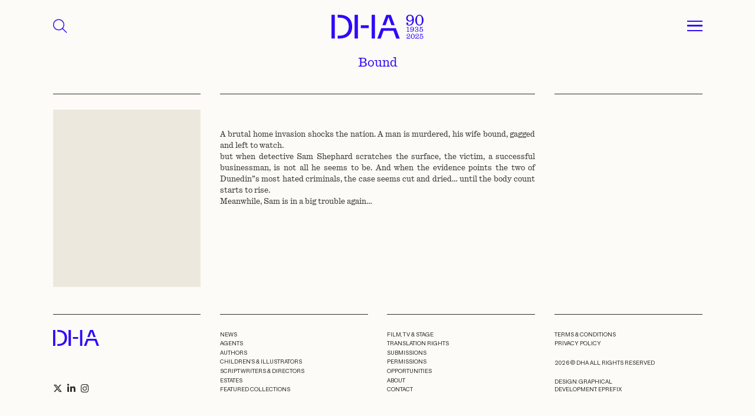

--- FILE ---
content_type: text/html; charset=UTF-8
request_url: https://davidhigham.co.uk/books-dh/bound/
body_size: 19716
content:
<!DOCTYPE html>
<html lang="en-US" class="no-js">

<head>
    <meta charset="utf-8">
    <meta http-equiv="X-UA-Compatible" content="IE=edge,chrome=1">

    <title>Bound - David Higham Associates</title>
<style id="wpr-usedcss">.top_menu{height:5rem;background-color:#fdfbf7;z-index:1500;transition:all .2s}.top_menu.active{color:#fff}.aniversary_logo{width:8rem;fill:#2d0afa}.top_menu .fa-magnifying-glass{font-size:1.6rem;cursor:pointer;color:#2d0afa}@media (min-width:768px){.top_menu{height:7rem}.aniversary_logo{width:12rem}.top_menu .fa-magnifying-glass{font-size:1.8rem}}.drop_menu{display:none;background-color:#fdfbf7;z-index:1000;height:100%}.drop_menu .menu{font-size:1.2rem}.drop_menu .menu li a{color:#2d0afa;border-bottom:1px solid #2d0afa;display:inline-block;width:100%;padding:.2rem 0}.drop_menu .menu li:last-child a{border-bottom:none}.search_menu{display:none;background-color:#fdfbf7;color:#2d0afa!important;z-index:1200;height:100%}.footermenu li{margin-bottom:.2rem}.footermenu li a{color:#2e2c26}#nav_button{cursor:pointer;display:inline-block}#nav_button a{z-index:3000;display:block;width:2rem;height:1.7rem;padding-top:0}#nav_button a span{position:relative;top:.8rem;display:block;-webkit-transition-duration:0s;transition-duration:0s}#nav_button a span:after,#nav_button a span:before{position:absolute;content:''}#nav_button a span,#nav_button a span:after,#nav_button a span:before{width:2rem;height:0;border-top:.2rem solid #2d0afa;display:block}#nav_button a:hover span,#nav_button a:hover span:after,#nav_button a:hover span:before{background-color:#2d0afa}#nav_button a span:before{margin-top:-.8rem}#nav_button a span:after{margin-top:.45rem}#nav_button a.open span{border-top:none;-webkit-transition-delay:0.2s;transition-delay:0.2s}#nav_button a span:before{-webkit-transition-property:margin,-webkit-transform;transition-property:margin,transform;-webkit-transition-duration:.2s;transition-duration:.2s;-webkit-transition-delay:0.2s,0s;transition-delay:0.2s,0s}#nav_button a.open span:before{border-top:.2rem solid #2d0afa;margin-top:0;-webkit-transform:rotate(45deg);transform:rotate(45deg);-webkit-transition-delay:0s,0.2s;transition-delay:0s,0.2s}#nav_button a span:after{-webkit-transition-property:margin,-webkit-transform;transition-property:margin,transform;-webkit-transition-duration:.2s;transition-duration:.2s;-webkit-transition-delay:0.2s,0s;transition-delay:0.2s,0s}#nav_button a.open span:after{border-top:.2rem solid #2d0afa;margin-top:0;-webkit-transform:rotate(-45deg);transform:rotate(-45deg);-webkit-transition-delay:0s,0.2s;transition-delay:0s,0.2s}.search_button{background-color:transparent;border:1px solid #2d0afa;border-right:none;outline:0;color:#2d0afa;width:5rem;font-size:2rem}.search-field{font-size:1.2rem;background-color:transparent;color:#2d0afa;padding:1rem;border:1px solid #2d0afa}.search_suggestions ul{left:0!important;width:100%!important;list-style:none;padding:0;margin:0;color:#2d0afa;text-align:left;background-color:transparent;border:1px solid #2d0afa;border-top:none;max-height:22rem;overflow-y:scroll}.search_suggestions ul::-webkit-scrollbar{width:.4rem}.search_suggestions ul::-webkit-scrollbar-track{background:transprent;border-left:1px solid #2d0afa}.search_suggestions ul::-webkit-scrollbar-thumb{background:#2d0afa}.search_suggestions ul::-webkit-scrollbar-thumb:hover{background:#555}.search_suggestions li{margin:.5rem 0;font-size:1.2rem;padding:0 1rem;cursor:pointer}@media (min-width:768px){.drop_menu .menu{font-size:1.7rem}.search-field{font-size:1.6rem}.search_suggestions li{font-size:1.6rem}}.loading_search{display:none;color:#2d0afa;animation:2s linear infinite blink}.search_menu:has(.ui-autocomplete-loading) .loading_search{display:inline-block}@keyframes blink{0%{opacity:0}50%{opacity:.5}100%{opacity:1}}img:is([sizes=auto i],[sizes^="auto," i]){contain-intrinsic-size:3000px 1500px}:where(.wp-block-button__link){border-radius:9999px;box-shadow:none;padding:calc(.667em + 2px) calc(1.333em + 2px);text-decoration:none}:root :where(.wp-block-button .wp-block-button__link.is-style-outline),:root :where(.wp-block-button.is-style-outline>.wp-block-button__link){border:2px solid;padding:.667em 1.333em}:root :where(.wp-block-button .wp-block-button__link.is-style-outline:not(.has-text-color)),:root :where(.wp-block-button.is-style-outline>.wp-block-button__link:not(.has-text-color)){color:currentColor}:root :where(.wp-block-button .wp-block-button__link.is-style-outline:not(.has-background)),:root :where(.wp-block-button.is-style-outline>.wp-block-button__link:not(.has-background)){background-color:initial;background-image:none}:where(.wp-block-calendar table:not(.has-background) th){background:#ddd}:where(.wp-block-columns){margin-bottom:1.75em}:where(.wp-block-columns.has-background){padding:1.25em 2.375em}:where(.wp-block-post-comments input[type=submit]){border:none}:where(.wp-block-cover-image:not(.has-text-color)),:where(.wp-block-cover:not(.has-text-color)){color:#fff}:where(.wp-block-cover-image.is-light:not(.has-text-color)),:where(.wp-block-cover.is-light:not(.has-text-color)){color:#000}:root :where(.wp-block-cover h1:not(.has-text-color)),:root :where(.wp-block-cover h2:not(.has-text-color)),:root :where(.wp-block-cover h3:not(.has-text-color)),:root :where(.wp-block-cover h4:not(.has-text-color)),:root :where(.wp-block-cover h5:not(.has-text-color)),:root :where(.wp-block-cover h6:not(.has-text-color)),:root :where(.wp-block-cover p:not(.has-text-color)){color:inherit}:where(.wp-block-file){margin-bottom:1.5em}:where(.wp-block-file__button){border-radius:2em;display:inline-block;padding:.5em 1em}:where(.wp-block-file__button):is(a):active,:where(.wp-block-file__button):is(a):focus,:where(.wp-block-file__button):is(a):hover,:where(.wp-block-file__button):is(a):visited{box-shadow:none;color:#fff;opacity:.85;text-decoration:none}:where(.wp-block-group.wp-block-group-is-layout-constrained){position:relative}:root :where(.wp-block-image.is-style-rounded img,.wp-block-image .is-style-rounded img){border-radius:9999px}:where(.wp-block-latest-comments:not([style*=line-height] .wp-block-latest-comments__comment)){line-height:1.1}:where(.wp-block-latest-comments:not([style*=line-height] .wp-block-latest-comments__comment-excerpt p)){line-height:1.8}:root :where(.wp-block-latest-posts.is-grid){padding:0}:root :where(.wp-block-latest-posts.wp-block-latest-posts__list){padding-left:0}ul{box-sizing:border-box}:root :where(.wp-block-list.has-background){padding:1.25em 2.375em}:where(.wp-block-navigation.has-background .wp-block-navigation-item a:not(.wp-element-button)),:where(.wp-block-navigation.has-background .wp-block-navigation-submenu a:not(.wp-element-button)){padding:.5em 1em}:where(.wp-block-navigation .wp-block-navigation__submenu-container .wp-block-navigation-item a:not(.wp-element-button)),:where(.wp-block-navigation .wp-block-navigation__submenu-container .wp-block-navigation-submenu a:not(.wp-element-button)),:where(.wp-block-navigation .wp-block-navigation__submenu-container .wp-block-navigation-submenu button.wp-block-navigation-item__content),:where(.wp-block-navigation .wp-block-navigation__submenu-container .wp-block-pages-list__item button.wp-block-navigation-item__content){padding:.5em 1em}:root :where(p.has-background){padding:1.25em 2.375em}:where(p.has-text-color:not(.has-link-color)) a{color:inherit}:where(.wp-block-post-comments-form) input:not([type=submit]),:where(.wp-block-post-comments-form) textarea{border:1px solid #949494;font-family:inherit;font-size:1em}:where(.wp-block-post-comments-form) input:where(:not([type=submit]):not([type=checkbox])),:where(.wp-block-post-comments-form) textarea{padding:calc(.667em + 2px)}:where(.wp-block-post-excerpt){box-sizing:border-box;margin-bottom:var(--wp--style--block-gap);margin-top:var(--wp--style--block-gap)}:where(.wp-block-preformatted.has-background){padding:1.25em 2.375em}:where(.wp-block-search__button){border:1px solid #ccc;padding:6px 10px}:where(.wp-block-search__input){font-family:inherit;font-size:inherit;font-style:inherit;font-weight:inherit;letter-spacing:inherit;line-height:inherit;text-transform:inherit}:where(.wp-block-search__button-inside .wp-block-search__inside-wrapper){border:1px solid #949494;box-sizing:border-box;padding:4px}:where(.wp-block-search__button-inside .wp-block-search__inside-wrapper) .wp-block-search__input{border:none;border-radius:0;padding:0 4px}:where(.wp-block-search__button-inside .wp-block-search__inside-wrapper) .wp-block-search__input:focus{outline:0}:where(.wp-block-search__button-inside .wp-block-search__inside-wrapper) :where(.wp-block-search__button){padding:4px 8px}:root :where(.wp-block-separator.is-style-dots){height:auto;line-height:1;text-align:center}:root :where(.wp-block-separator.is-style-dots):before{color:currentColor;content:"···";font-family:serif;font-size:1.5em;letter-spacing:2em;padding-left:2em}:root :where(.wp-block-site-logo.is-style-rounded){border-radius:9999px}:where(.wp-block-social-links:not(.is-style-logos-only)) .wp-social-link{background-color:#f0f0f0;color:#444}:where(.wp-block-social-links:not(.is-style-logos-only)) .wp-social-link-amazon{background-color:#f90;color:#fff}:where(.wp-block-social-links:not(.is-style-logos-only)) .wp-social-link-bandcamp{background-color:#1ea0c3;color:#fff}:where(.wp-block-social-links:not(.is-style-logos-only)) .wp-social-link-behance{background-color:#0757fe;color:#fff}:where(.wp-block-social-links:not(.is-style-logos-only)) .wp-social-link-bluesky{background-color:#0a7aff;color:#fff}:where(.wp-block-social-links:not(.is-style-logos-only)) .wp-social-link-codepen{background-color:#1e1f26;color:#fff}:where(.wp-block-social-links:not(.is-style-logos-only)) .wp-social-link-deviantart{background-color:#02e49b;color:#fff}:where(.wp-block-social-links:not(.is-style-logos-only)) .wp-social-link-discord{background-color:#5865f2;color:#fff}:where(.wp-block-social-links:not(.is-style-logos-only)) .wp-social-link-dribbble{background-color:#e94c89;color:#fff}:where(.wp-block-social-links:not(.is-style-logos-only)) .wp-social-link-dropbox{background-color:#4280ff;color:#fff}:where(.wp-block-social-links:not(.is-style-logos-only)) .wp-social-link-etsy{background-color:#f45800;color:#fff}:where(.wp-block-social-links:not(.is-style-logos-only)) .wp-social-link-facebook{background-color:#0866ff;color:#fff}:where(.wp-block-social-links:not(.is-style-logos-only)) .wp-social-link-fivehundredpx{background-color:#000;color:#fff}:where(.wp-block-social-links:not(.is-style-logos-only)) .wp-social-link-flickr{background-color:#0461dd;color:#fff}:where(.wp-block-social-links:not(.is-style-logos-only)) .wp-social-link-foursquare{background-color:#e65678;color:#fff}:where(.wp-block-social-links:not(.is-style-logos-only)) .wp-social-link-github{background-color:#24292d;color:#fff}:where(.wp-block-social-links:not(.is-style-logos-only)) .wp-social-link-goodreads{background-color:#eceadd;color:#382110}:where(.wp-block-social-links:not(.is-style-logos-only)) .wp-social-link-google{background-color:#ea4434;color:#fff}:where(.wp-block-social-links:not(.is-style-logos-only)) .wp-social-link-gravatar{background-color:#1d4fc4;color:#fff}:where(.wp-block-social-links:not(.is-style-logos-only)) .wp-social-link-instagram{background-color:#f00075;color:#fff}:where(.wp-block-social-links:not(.is-style-logos-only)) .wp-social-link-lastfm{background-color:#e21b24;color:#fff}:where(.wp-block-social-links:not(.is-style-logos-only)) .wp-social-link-linkedin{background-color:#0d66c2;color:#fff}:where(.wp-block-social-links:not(.is-style-logos-only)) .wp-social-link-mastodon{background-color:#3288d4;color:#fff}:where(.wp-block-social-links:not(.is-style-logos-only)) .wp-social-link-medium{background-color:#000;color:#fff}:where(.wp-block-social-links:not(.is-style-logos-only)) .wp-social-link-meetup{background-color:#f6405f;color:#fff}:where(.wp-block-social-links:not(.is-style-logos-only)) .wp-social-link-patreon{background-color:#000;color:#fff}:where(.wp-block-social-links:not(.is-style-logos-only)) .wp-social-link-pinterest{background-color:#e60122;color:#fff}:where(.wp-block-social-links:not(.is-style-logos-only)) .wp-social-link-pocket{background-color:#ef4155;color:#fff}:where(.wp-block-social-links:not(.is-style-logos-only)) .wp-social-link-reddit{background-color:#ff4500;color:#fff}:where(.wp-block-social-links:not(.is-style-logos-only)) .wp-social-link-skype{background-color:#0478d7;color:#fff}:where(.wp-block-social-links:not(.is-style-logos-only)) .wp-social-link-snapchat{background-color:#fefc00;color:#fff;stroke:#000}:where(.wp-block-social-links:not(.is-style-logos-only)) .wp-social-link-soundcloud{background-color:#ff5600;color:#fff}:where(.wp-block-social-links:not(.is-style-logos-only)) .wp-social-link-spotify{background-color:#1bd760;color:#fff}:where(.wp-block-social-links:not(.is-style-logos-only)) .wp-social-link-telegram{background-color:#2aabee;color:#fff}:where(.wp-block-social-links:not(.is-style-logos-only)) .wp-social-link-threads{background-color:#000;color:#fff}:where(.wp-block-social-links:not(.is-style-logos-only)) .wp-social-link-tiktok{background-color:#000;color:#fff}:where(.wp-block-social-links:not(.is-style-logos-only)) .wp-social-link-tumblr{background-color:#011835;color:#fff}:where(.wp-block-social-links:not(.is-style-logos-only)) .wp-social-link-twitch{background-color:#6440a4;color:#fff}:where(.wp-block-social-links:not(.is-style-logos-only)) .wp-social-link-twitter{background-color:#1da1f2;color:#fff}:where(.wp-block-social-links:not(.is-style-logos-only)) .wp-social-link-vimeo{background-color:#1eb7ea;color:#fff}:where(.wp-block-social-links:not(.is-style-logos-only)) .wp-social-link-vk{background-color:#4680c2;color:#fff}:where(.wp-block-social-links:not(.is-style-logos-only)) .wp-social-link-wordpress{background-color:#3499cd;color:#fff}:where(.wp-block-social-links:not(.is-style-logos-only)) .wp-social-link-whatsapp{background-color:#25d366;color:#fff}:where(.wp-block-social-links:not(.is-style-logos-only)) .wp-social-link-x{background-color:#000;color:#fff}:where(.wp-block-social-links:not(.is-style-logos-only)) .wp-social-link-yelp{background-color:#d32422;color:#fff}:where(.wp-block-social-links:not(.is-style-logos-only)) .wp-social-link-youtube{background-color:red;color:#fff}:where(.wp-block-social-links.is-style-logos-only) .wp-social-link{background:0 0}:where(.wp-block-social-links.is-style-logos-only) .wp-social-link svg{height:1.25em;width:1.25em}:where(.wp-block-social-links.is-style-logos-only) .wp-social-link-amazon{color:#f90}:where(.wp-block-social-links.is-style-logos-only) .wp-social-link-bandcamp{color:#1ea0c3}:where(.wp-block-social-links.is-style-logos-only) .wp-social-link-behance{color:#0757fe}:where(.wp-block-social-links.is-style-logos-only) .wp-social-link-bluesky{color:#0a7aff}:where(.wp-block-social-links.is-style-logos-only) .wp-social-link-codepen{color:#1e1f26}:where(.wp-block-social-links.is-style-logos-only) .wp-social-link-deviantart{color:#02e49b}:where(.wp-block-social-links.is-style-logos-only) .wp-social-link-discord{color:#5865f2}:where(.wp-block-social-links.is-style-logos-only) .wp-social-link-dribbble{color:#e94c89}:where(.wp-block-social-links.is-style-logos-only) .wp-social-link-dropbox{color:#4280ff}:where(.wp-block-social-links.is-style-logos-only) .wp-social-link-etsy{color:#f45800}:where(.wp-block-social-links.is-style-logos-only) .wp-social-link-facebook{color:#0866ff}:where(.wp-block-social-links.is-style-logos-only) .wp-social-link-fivehundredpx{color:#000}:where(.wp-block-social-links.is-style-logos-only) .wp-social-link-flickr{color:#0461dd}:where(.wp-block-social-links.is-style-logos-only) .wp-social-link-foursquare{color:#e65678}:where(.wp-block-social-links.is-style-logos-only) .wp-social-link-github{color:#24292d}:where(.wp-block-social-links.is-style-logos-only) .wp-social-link-goodreads{color:#382110}:where(.wp-block-social-links.is-style-logos-only) .wp-social-link-google{color:#ea4434}:where(.wp-block-social-links.is-style-logos-only) .wp-social-link-gravatar{color:#1d4fc4}:where(.wp-block-social-links.is-style-logos-only) .wp-social-link-instagram{color:#f00075}:where(.wp-block-social-links.is-style-logos-only) .wp-social-link-lastfm{color:#e21b24}:where(.wp-block-social-links.is-style-logos-only) .wp-social-link-linkedin{color:#0d66c2}:where(.wp-block-social-links.is-style-logos-only) .wp-social-link-mastodon{color:#3288d4}:where(.wp-block-social-links.is-style-logos-only) .wp-social-link-medium{color:#000}:where(.wp-block-social-links.is-style-logos-only) .wp-social-link-meetup{color:#f6405f}:where(.wp-block-social-links.is-style-logos-only) .wp-social-link-patreon{color:#000}:where(.wp-block-social-links.is-style-logos-only) .wp-social-link-pinterest{color:#e60122}:where(.wp-block-social-links.is-style-logos-only) .wp-social-link-pocket{color:#ef4155}:where(.wp-block-social-links.is-style-logos-only) .wp-social-link-reddit{color:#ff4500}:where(.wp-block-social-links.is-style-logos-only) .wp-social-link-skype{color:#0478d7}:where(.wp-block-social-links.is-style-logos-only) .wp-social-link-snapchat{color:#fff;stroke:#000}:where(.wp-block-social-links.is-style-logos-only) .wp-social-link-soundcloud{color:#ff5600}:where(.wp-block-social-links.is-style-logos-only) .wp-social-link-spotify{color:#1bd760}:where(.wp-block-social-links.is-style-logos-only) .wp-social-link-telegram{color:#2aabee}:where(.wp-block-social-links.is-style-logos-only) .wp-social-link-threads{color:#000}:where(.wp-block-social-links.is-style-logos-only) .wp-social-link-tiktok{color:#000}:where(.wp-block-social-links.is-style-logos-only) .wp-social-link-tumblr{color:#011835}:where(.wp-block-social-links.is-style-logos-only) .wp-social-link-twitch{color:#6440a4}:where(.wp-block-social-links.is-style-logos-only) .wp-social-link-twitter{color:#1da1f2}:where(.wp-block-social-links.is-style-logos-only) .wp-social-link-vimeo{color:#1eb7ea}:where(.wp-block-social-links.is-style-logos-only) .wp-social-link-vk{color:#4680c2}:where(.wp-block-social-links.is-style-logos-only) .wp-social-link-whatsapp{color:#25d366}:where(.wp-block-social-links.is-style-logos-only) .wp-social-link-wordpress{color:#3499cd}:where(.wp-block-social-links.is-style-logos-only) .wp-social-link-x{color:#000}:where(.wp-block-social-links.is-style-logos-only) .wp-social-link-yelp{color:#d32422}:where(.wp-block-social-links.is-style-logos-only) .wp-social-link-youtube{color:red}:root :where(.wp-block-social-links .wp-social-link a){padding:.25em}:root :where(.wp-block-social-links.is-style-logos-only .wp-social-link a){padding:0}:root :where(.wp-block-social-links.is-style-pill-shape .wp-social-link a){padding-left:.6666666667em;padding-right:.6666666667em}:root :where(.wp-block-tag-cloud.is-style-outline){display:flex;flex-wrap:wrap;gap:1ch}:root :where(.wp-block-tag-cloud.is-style-outline a){border:1px solid;font-size:unset!important;margin-right:0;padding:1ch 2ch;text-decoration:none!important}:root :where(.wp-block-table-of-contents){box-sizing:border-box}:where(.wp-block-term-description){box-sizing:border-box;margin-bottom:var(--wp--style--block-gap);margin-top:var(--wp--style--block-gap)}:where(pre.wp-block-verse){font-family:inherit}:root{--wp--preset--font-size--normal:16px;--wp--preset--font-size--huge:42px}html :where(.has-border-color){border-style:solid}html :where([style*=border-top-color]){border-top-style:solid}html :where([style*=border-right-color]){border-right-style:solid}html :where([style*=border-bottom-color]){border-bottom-style:solid}html :where([style*=border-left-color]){border-left-style:solid}html :where([style*=border-width]){border-style:solid}html :where([style*=border-top-width]){border-top-style:solid}html :where([style*=border-right-width]){border-right-style:solid}html :where([style*=border-bottom-width]){border-bottom-style:solid}html :where([style*=border-left-width]){border-left-style:solid}html :where(img[class*=wp-image-]){height:auto;max-width:100%}:where(figure){margin:0 0 1em}html :where(.is-position-sticky){--wp-admin--admin-bar--position-offset:var(--wp-admin--admin-bar--height,0px)}@media screen and (max-width:600px){html :where(.is-position-sticky){--wp-admin--admin-bar--position-offset:0px}}:root{--wp--preset--aspect-ratio--square:1;--wp--preset--aspect-ratio--4-3:4/3;--wp--preset--aspect-ratio--3-4:3/4;--wp--preset--aspect-ratio--3-2:3/2;--wp--preset--aspect-ratio--2-3:2/3;--wp--preset--aspect-ratio--16-9:16/9;--wp--preset--aspect-ratio--9-16:9/16;--wp--preset--color--black:#000000;--wp--preset--color--cyan-bluish-gray:#abb8c3;--wp--preset--color--white:#ffffff;--wp--preset--color--pale-pink:#f78da7;--wp--preset--color--vivid-red:#cf2e2e;--wp--preset--color--luminous-vivid-orange:#ff6900;--wp--preset--color--luminous-vivid-amber:#fcb900;--wp--preset--color--light-green-cyan:#7bdcb5;--wp--preset--color--vivid-green-cyan:#00d084;--wp--preset--color--pale-cyan-blue:#8ed1fc;--wp--preset--color--vivid-cyan-blue:#0693e3;--wp--preset--color--vivid-purple:#9b51e0;--wp--preset--gradient--vivid-cyan-blue-to-vivid-purple:linear-gradient(135deg,rgba(6, 147, 227, 1) 0%,rgb(155, 81, 224) 100%);--wp--preset--gradient--light-green-cyan-to-vivid-green-cyan:linear-gradient(135deg,rgb(122, 220, 180) 0%,rgb(0, 208, 130) 100%);--wp--preset--gradient--luminous-vivid-amber-to-luminous-vivid-orange:linear-gradient(135deg,rgba(252, 185, 0, 1) 0%,rgba(255, 105, 0, 1) 100%);--wp--preset--gradient--luminous-vivid-orange-to-vivid-red:linear-gradient(135deg,rgba(255, 105, 0, 1) 0%,rgb(207, 46, 46) 100%);--wp--preset--gradient--very-light-gray-to-cyan-bluish-gray:linear-gradient(135deg,rgb(238, 238, 238) 0%,rgb(169, 184, 195) 100%);--wp--preset--gradient--cool-to-warm-spectrum:linear-gradient(135deg,rgb(74, 234, 220) 0%,rgb(151, 120, 209) 20%,rgb(207, 42, 186) 40%,rgb(238, 44, 130) 60%,rgb(251, 105, 98) 80%,rgb(254, 248, 76) 100%);--wp--preset--gradient--blush-light-purple:linear-gradient(135deg,rgb(255, 206, 236) 0%,rgb(152, 150, 240) 100%);--wp--preset--gradient--blush-bordeaux:linear-gradient(135deg,rgb(254, 205, 165) 0%,rgb(254, 45, 45) 50%,rgb(107, 0, 62) 100%);--wp--preset--gradient--luminous-dusk:linear-gradient(135deg,rgb(255, 203, 112) 0%,rgb(199, 81, 192) 50%,rgb(65, 88, 208) 100%);--wp--preset--gradient--pale-ocean:linear-gradient(135deg,rgb(255, 245, 203) 0%,rgb(182, 227, 212) 50%,rgb(51, 167, 181) 100%);--wp--preset--gradient--electric-grass:linear-gradient(135deg,rgb(202, 248, 128) 0%,rgb(113, 206, 126) 100%);--wp--preset--gradient--midnight:linear-gradient(135deg,rgb(2, 3, 129) 0%,rgb(40, 116, 252) 100%);--wp--preset--font-size--small:13px;--wp--preset--font-size--medium:20px;--wp--preset--font-size--large:36px;--wp--preset--font-size--x-large:42px;--wp--preset--spacing--20:0.44rem;--wp--preset--spacing--30:0.67rem;--wp--preset--spacing--40:1rem;--wp--preset--spacing--50:1.5rem;--wp--preset--spacing--60:2.25rem;--wp--preset--spacing--70:3.38rem;--wp--preset--spacing--80:5.06rem;--wp--preset--shadow--natural:6px 6px 9px rgba(0, 0, 0, .2);--wp--preset--shadow--deep:12px 12px 50px rgba(0, 0, 0, .4);--wp--preset--shadow--sharp:6px 6px 0px rgba(0, 0, 0, .2);--wp--preset--shadow--outlined:6px 6px 0px -3px rgba(255, 255, 255, 1),6px 6px rgba(0, 0, 0, 1);--wp--preset--shadow--crisp:6px 6px 0px rgba(0, 0, 0, 1)}:where(.is-layout-flex){gap:.5em}:where(.is-layout-grid){gap:.5em}:where(.wp-block-post-template.is-layout-flex){gap:1.25em}:where(.wp-block-post-template.is-layout-grid){gap:1.25em}:where(.wp-block-columns.is-layout-flex){gap:2em}:where(.wp-block-columns.is-layout-grid){gap:2em}:root :where(.wp-block-pullquote){font-size:1.5em;line-height:1.6}.overflow-auto{overflow:auto!important}.overflow-hidden{overflow:hidden!important}.d-inline-block{display:inline-block!important}.d-flex{display:flex!important}.d-none{display:none!important}.position-relative{position:relative!important}.position-absolute{position:absolute!important}.position-fixed{position:fixed!important}.border{border:var(--bs-border-width) var(--bs-border-style) var(--bs-border-color)!important}.w-100{width:100%!important}.w-auto{width:auto!important}.h-100{height:100%!important}.justify-content-center{justify-content:center!important}.align-items-center{align-items:center!important}.mt-3{margin-top:1rem!important}.mt-4{margin-top:1.5rem!important}.mt-12{margin-top:7rem!important}.me-2{margin-right:.5rem!important}.mb-0{margin-bottom:0!important}.mb-4{margin-bottom:1.5rem!important}.mb-5{margin-bottom:2rem!important}.p-0{padding:0!important}.px-3{padding-right:1rem!important;padding-left:1rem!important}.px-6{padding-right:2.5rem!important;padding-left:2.5rem!important}.px-9{padding-right:4rem!important;padding-left:4rem!important}.pb-6{padding-bottom:2.5rem!important}.pb-10{padding-bottom:5rem!important}.text-end{text-align:right!important}.text-center{text-align:center!important}.text-uppercase{text-transform:uppercase!important}.visible{visibility:visible!important}@media (min-width:768px){.d-md-block{display:block!important}.mt-md-6{margin-top:2.5rem!important}.mt-md-10{margin-top:5rem!important}.mt-md-15{margin-top:10rem!important}.mb-md-0{margin-bottom:0!important}.mb-md-5{margin-bottom:2rem!important}.px-md-9{padding-right:4rem!important;padding-left:4rem!important}.pb-md-12{padding-bottom:7rem!important}.text-md-start{text-align:left!important}}body{margin:0;font-family:var(--bs-body-font-family);font-size:var(--bs-body-font-size);font-weight:var(--bs-body-font-weight);line-height:var(--bs-body-line-height);color:var(--bs-body-color);text-align:var(--bs-body-text-align);background-color:var(--bs-body-bg);-webkit-text-size-adjust:100%;-webkit-tap-highlight-color:transparent}address,p{margin-bottom:1rem}address{font-style:normal;line-height:inherit}p{margin-top:0}ul ul{margin-bottom:0}dt{font-weight:700}dd{margin-bottom:.5rem;margin-left:0}a{color:rgba(var(--bs-link-color-rgb),var(--bs-link-opacity,1));text-decoration:underline}a:hover{--bs-link-color-rgb:var(--bs-link-hover-color-rgb)}a:not([href]):not([class]),a:not([href]):not([class]):hover{color:inherit;text-decoration:none}img,svg{vertical-align:middle}table{caption-side:bottom;border-collapse:collapse}label{display:inline-block}button:focus:not(:focus-visible){outline:0}select:disabled{opacity:1}[list]:not([type=date]):not([type=datetime-local]):not([type=month]):not([type=week]):not([type=time])::-webkit-calendar-picker-indicator{display:none!important}[type=button]:not(:disabled),[type=submit]:not(:disabled),button:not(:disabled){cursor:pointer}fieldset{min-width:0;padding:0;margin:0;border:0}iframe{border:0}progress{vertical-align:baseline}:root{--bs-blue:#0d6efd;--bs-indigo:#6610f2;--bs-purple:#6f42c1;--bs-pink:#d63384;--bs-red:#dc3545;--bs-orange:#fd7e14;--bs-yellow:#ffc107;--bs-green:#198754;--bs-teal:#20c997;--bs-cyan:#0dcaf0;--bs-black:#000;--bs-white:#fff;--bs-gray:#6c757d;--bs-gray-dark:#343a40;--bs-gray-100:#f8f9fa;--bs-gray-200:#e9ecef;--bs-gray-300:#dee2e6;--bs-gray-400:#ced4da;--bs-gray-500:#adb5bd;--bs-gray-600:#6c757d;--bs-gray-700:#495057;--bs-gray-800:#343a40;--bs-gray-900:#212529;--bs-primary:#0d6efd;--bs-secondary:#6c757d;--bs-success:#198754;--bs-info:#0dcaf0;--bs-warning:#ffc107;--bs-danger:#dc3545;--bs-light:#f8f9fa;--bs-dark:#212529;--bs-primary-rgb:13,110,253;--bs-secondary-rgb:108,117,125;--bs-success-rgb:25,135,84;--bs-info-rgb:13,202,240;--bs-warning-rgb:255,193,7;--bs-danger-rgb:220,53,69;--bs-light-rgb:248,249,250;--bs-dark-rgb:33,37,41;--bs-primary-text-emphasis:#052c65;--bs-secondary-text-emphasis:#2b2f32;--bs-success-text-emphasis:#0a3622;--bs-info-text-emphasis:#055160;--bs-warning-text-emphasis:#664d03;--bs-danger-text-emphasis:#58151c;--bs-light-text-emphasis:#495057;--bs-dark-text-emphasis:#495057;--bs-primary-bg-subtle:#cfe2ff;--bs-secondary-bg-subtle:#e2e3e5;--bs-success-bg-subtle:#d1e7dd;--bs-info-bg-subtle:#cff4fc;--bs-warning-bg-subtle:#fff3cd;--bs-danger-bg-subtle:#f8d7da;--bs-light-bg-subtle:#fcfcfd;--bs-dark-bg-subtle:#ced4da;--bs-primary-border-subtle:#9ec5fe;--bs-secondary-border-subtle:#c4c8cb;--bs-success-border-subtle:#a3cfbb;--bs-info-border-subtle:#9eeaf9;--bs-warning-border-subtle:#ffe69c;--bs-danger-border-subtle:#f1aeb5;--bs-light-border-subtle:#e9ecef;--bs-dark-border-subtle:#adb5bd;--bs-white-rgb:255,255,255;--bs-black-rgb:0,0,0;--bs-font-sans-serif:system-ui,-apple-system,"Segoe UI",Roboto,"Helvetica Neue","Noto Sans","Liberation Sans",Arial,sans-serif,"Apple Color Emoji","Segoe UI Emoji","Segoe UI Symbol","Noto Color Emoji";--bs-font-monospace:SFMono-Regular,Menlo,Monaco,Consolas,"Liberation Mono","Courier New",monospace;--bs-gradient:linear-gradient(180deg, rgba(255, 255, 255, .15), rgba(255, 255, 255, 0));--bs-body-font-family:var(--bs-font-sans-serif);--bs-body-font-size:1rem;--bs-body-font-weight:400;--bs-body-line-height:1.5;--bs-body-color:#212529;--bs-body-color-rgb:33,37,41;--bs-body-bg:#fff;--bs-body-bg-rgb:255,255,255;--bs-emphasis-color:#000;--bs-emphasis-color-rgb:0,0,0;--bs-secondary-color:rgba(33, 37, 41, .75);--bs-secondary-color-rgb:33,37,41;--bs-secondary-bg:#e9ecef;--bs-secondary-bg-rgb:233,236,239;--bs-tertiary-color:rgba(33, 37, 41, .5);--bs-tertiary-color-rgb:33,37,41;--bs-tertiary-bg:#f8f9fa;--bs-tertiary-bg-rgb:248,249,250;--bs-heading-color:inherit;--bs-link-color:#0d6efd;--bs-link-color-rgb:13,110,253;--bs-link-decoration:underline;--bs-link-hover-color:#0a58ca;--bs-link-hover-color-rgb:10,88,202;--bs-code-color:#d63384;--bs-highlight-color:#212529;--bs-highlight-bg:#fff3cd;--bs-border-width:1px;--bs-border-style:solid;--bs-border-color:#dee2e6;--bs-border-color-translucent:rgba(0, 0, 0, .175);--bs-border-radius:0.375rem;--bs-border-radius-sm:0.25rem;--bs-border-radius-lg:0.5rem;--bs-border-radius-xl:1rem;--bs-border-radius-xxl:2rem;--bs-border-radius-2xl:var(--bs-border-radius-xxl);--bs-border-radius-pill:50rem;--bs-box-shadow:0 0.5rem 1rem rgba(0, 0, 0, .15);--bs-box-shadow-sm:0 0.125rem 0.25rem rgba(0, 0, 0, .075);--bs-box-shadow-lg:0 1rem 3rem rgba(0, 0, 0, .175);--bs-box-shadow-inset:inset 0 1px 2px rgba(0, 0, 0, .075);--bs-focus-ring-width:0.25rem;--bs-focus-ring-opacity:0.25;--bs-focus-ring-color:rgba(13, 110, 253, .25);--bs-form-valid-color:#198754;--bs-form-valid-border-color:#198754;--bs-form-invalid-color:#dc3545;--bs-form-invalid-border-color:#dc3545}*,::after,::before{box-sizing:border-box}@media (prefers-reduced-motion:no-preference){:root{scroll-behavior:smooth}}h2,h3{margin-top:0;margin-bottom:.5rem;font-weight:500;line-height:1.2;color:var(--bs-heading-color)}h2{font-size:calc(1.325rem + .9vw)}@media (min-width:1200px){h2{font-size:2rem}}h3{font-size:calc(1.3rem + .6vw)}@media (min-width:1200px){h3{font-size:1.75rem}}ul{padding-left:2rem}dl,ul{margin-top:0;margin-bottom:1rem}code{font-family:var(--bs-font-monospace)}code{font-size:.875em}code{color:var(--bs-code-color);word-wrap:break-word}a>code{color:inherit}th{text-align:inherit;text-align:-webkit-match-parent}tbody,td,th,thead,tr{border-color:inherit;border-style:solid;border-width:0}button{border-radius:0}button,input,optgroup,select,textarea{margin:0;font-family:inherit;font-size:inherit;line-height:inherit}button,select{text-transform:none}select{word-wrap:normal}[role=button]{cursor:pointer}[type=button],[type=submit],button{-webkit-appearance:button}::-moz-focus-inner{padding:0;border-style:none}textarea{resize:vertical}legend{float:left;width:100%;padding:0;margin-bottom:.5rem;font-size:calc(1.275rem + .3vw);line-height:inherit}legend+*{clear:left}::-webkit-datetime-edit-day-field,::-webkit-datetime-edit-fields-wrapper,::-webkit-datetime-edit-hour-field,::-webkit-datetime-edit-minute,::-webkit-datetime-edit-month-field,::-webkit-datetime-edit-text,::-webkit-datetime-edit-year-field{padding:0}::-webkit-inner-spin-button{height:auto}[type=search]{-webkit-appearance:textfield;outline-offset:-2px}::-webkit-search-decoration{-webkit-appearance:none}::-webkit-color-swatch-wrapper{padding:0}::-webkit-file-upload-button{font:inherit;-webkit-appearance:button}::file-selector-button{font:inherit;-webkit-appearance:button}[hidden]{display:none!important}.list-unstyled{padding-left:0;list-style:none}.img-fluid{max-width:100%;height:auto}.container{--bs-gutter-x:1.5rem;--bs-gutter-y:0;width:100%;padding-right:calc(var(--bs-gutter-x)*.5);padding-left:calc(var(--bs-gutter-x)*.5);margin-right:auto;margin-left:auto}@media (min-width:576px){.container{max-width:540px}}@media (min-width:768px){.container{max-width:720px}}@media (min-width:992px){.container{max-width:960px}}@media (min-width:1200px){legend{font-size:1.5rem}.container{max-width:1140px}}@media (min-width:1400px){.container{max-width:1320px}}:root{--bs-breakpoint-xs:0;--bs-breakpoint-sm:576px;--bs-breakpoint-md:768px;--bs-breakpoint-lg:992px;--bs-breakpoint-xl:1200px;--bs-breakpoint-xxl:1400px}.row{--bs-gutter-x:1.5rem;--bs-gutter-y:0;display:flex;flex-wrap:wrap;margin-top:calc(-1*var(--bs-gutter-y));margin-right:calc(-.5*var(--bs-gutter-x));margin-left:calc(-.5*var(--bs-gutter-x))}.row>*{flex-shrink:0;width:100%;max-width:100%;padding-right:calc(var(--bs-gutter-x)*.5);padding-left:calc(var(--bs-gutter-x)*.5);margin-top:var(--bs-gutter-y)}.col-2{flex:0 0 auto;width:8.33333333%}.col-2{width:16.66666667%}.col-6{flex:0 0 auto;width:41.66666667%}.col-6{width:50%}.col-8{flex:0 0 auto;width:58.33333333%}.col-8{width:66.66666667%}.gx-6{--bs-gutter-x:2.5rem}@media (min-width:768px){.col-md-1{flex:0 0 auto;width:8.33333333%}.col-md-3{flex:0 0 auto;width:25%}.col-md-6{flex:0 0 auto;width:41.66666667%}.col-md-6{width:50%}.col-md-10{flex:0 0 auto;width:75%}.col-md-10{width:83.33333333%}.col-md-12{flex:0 0 auto;width:91.66666667%}.col-md-12{width:100%}}.table{--bs-table-color-type:initial;--bs-table-bg-type:initial;--bs-table-color-state:initial;--bs-table-bg-state:initial;--bs-table-color:var(--bs-emphasis-color);--bs-table-bg:var(--bs-body-bg);--bs-table-border-color:var(--bs-border-color);--bs-table-accent-bg:transparent;--bs-table-striped-color:var(--bs-emphasis-color);--bs-table-striped-bg:rgba(var(--bs-emphasis-color-rgb), 0.05);--bs-table-active-color:var(--bs-emphasis-color);--bs-table-active-bg:rgba(var(--bs-emphasis-color-rgb), 0.1);--bs-table-hover-color:var(--bs-emphasis-color);--bs-table-hover-bg:rgba(var(--bs-emphasis-color-rgb), 0.075);width:100%;margin-bottom:1rem;vertical-align:top;border-color:var(--bs-table-border-color)}.table>:not(caption)>*>*{padding:.5rem;color:var(--bs-table-color-state,var(--bs-table-color-type,var(--bs-table-color)));background-color:var(--bs-table-bg);border-bottom-width:var(--bs-border-width);box-shadow:inset 0 0 0 9999px var(--bs-table-bg-state,var(--bs-table-bg-type,var(--bs-table-accent-bg)))}.table>tbody{vertical-align:inherit}.table>thead{vertical-align:bottom}.owl-carousel,.owl-carousel .owl-item{-webkit-tap-highlight-color:transparent;position:relative}.owl-carousel{display:none;width:100%;z-index:1}.owl-carousel .owl-stage{position:relative;-ms-touch-action:pan-Y;touch-action:manipulation;-moz-backface-visibility:hidden}.owl-carousel .owl-stage:after{content:".";display:block;clear:both;visibility:hidden;line-height:0;height:0}.owl-carousel .owl-stage-outer{position:relative;overflow:hidden;-webkit-transform:translate3d(0,0,0)}.owl-carousel .owl-item{-webkit-backface-visibility:hidden;-moz-backface-visibility:hidden;-ms-backface-visibility:hidden;-webkit-transform:translate3d(0,0,0);-moz-transform:translate3d(0,0,0);-ms-transform:translate3d(0,0,0)}.owl-carousel .owl-item{min-height:1px;float:left;-webkit-backface-visibility:hidden;-webkit-touch-callout:none}.owl-carousel .owl-item img{display:block;width:100%}.owl-carousel .owl-dots.disabled,.owl-carousel .owl-nav.disabled{display:none}.no-js .owl-carousel,.owl-carousel.owl-loaded{display:block}.owl-carousel .owl-dot,.owl-carousel .owl-nav .owl-next,.owl-carousel .owl-nav .owl-prev{cursor:pointer;-webkit-user-select:none;-khtml-user-select:none;-moz-user-select:none;-ms-user-select:none;user-select:none}.owl-carousel .owl-nav button.owl-next,.owl-carousel .owl-nav button.owl-prev,.owl-carousel button.owl-dot{background:0 0;color:inherit;border:none;padding:0!important;font:inherit}.owl-carousel.owl-loading{opacity:0;display:block}.owl-carousel.owl-hidden{opacity:0}.owl-carousel.owl-refresh .owl-item{visibility:hidden}.owl-carousel.owl-drag .owl-item{-ms-touch-action:pan-y;touch-action:pan-y;-webkit-user-select:none;-moz-user-select:none;-ms-user-select:none;user-select:none}.owl-carousel.owl-grab{cursor:move;cursor:grab}.owl-carousel.owl-rtl{direction:rtl}.owl-carousel.owl-rtl .owl-item{float:right}.owl-carousel .animated{animation-duration:1s;animation-fill-mode:both}.owl-carousel .owl-animated-in{z-index:0}.owl-carousel .owl-animated-out{z-index:1}.owl-carousel .fadeOut{animation-name:fadeOut}.owl-height{transition:height .5s ease-in-out}.owl-carousel .owl-item .owl-lazy{opacity:0;transition:opacity .4s ease}.owl-carousel .owl-item .owl-lazy:not([src]),.owl-carousel .owl-item .owl-lazy[src^=""]{max-height:0}.owl-carousel .owl-item img.owl-lazy{transform-style:preserve-3d}.owl-carousel .owl-video-wrapper{position:relative;height:100%;background:#000}.owl-carousel .owl-video-play-icon{position:absolute;height:80px;width:80px;left:50%;top:50%;margin-left:-40px;margin-top:-40px;background:url(https://davidhigham.co.uk/wp-content/themes/eprefix-bootstrap/css/owl.video.play.png) no-repeat;cursor:pointer;z-index:1;-webkit-backface-visibility:hidden;transition:transform .1s ease}.owl-carousel .owl-video-play-icon:hover{-ms-transform:scale(1.3,1.3);transform:scale(1.3,1.3)}.owl-carousel .owl-video-playing .owl-video-play-icon,.owl-carousel .owl-video-playing .owl-video-tn{display:none}.owl-carousel .owl-video-tn{opacity:0;height:100%;background-position:center center;background-repeat:no-repeat;background-size:contain;transition:opacity .4s ease}.owl-carousel .owl-video-frame{position:relative;z-index:1;height:100%;width:100%}.fa-brands,.fa-light,.fa-regular{-moz-osx-font-smoothing:grayscale;-webkit-font-smoothing:antialiased;display:var(--fa-display,inline-block);font-variant:normal;text-rendering:auto;font-style:normal;line-height:1}.fa-light,.fa-regular{font-family:"Font Awesome 6 Pro"}.fa-brands{font-family:"Font Awesome 6 Brands"}.fa-magnifying-glass:before{content:""}:root{--fa-style-family-brands:"Font Awesome 6 Brands";--fa-font-brands:normal 400 1em/1 "Font Awesome 6 Brands"}@font-face{font-family:"Font Awesome 6 Brands";font-style:normal;font-weight:400;font-display:swap;src:url(https://davidhigham.co.uk/wp-content/themes/eprefix-bootstrap/webfonts/fa-brands-400.woff2) format("woff2"),url(https://davidhigham.co.uk/wp-content/themes/eprefix-bootstrap/webfonts/fa-brands-400.ttf) format("truetype")}.fa-brands{font-weight:400}.fa-linkedin-in:before{content:""}.fa-x-twitter:before{content:""}.fa-instagram:before{content:""}:root{--fa-style-family-classic:"Font Awesome 6 Pro";--fa-font-light:normal 300 1em/1 "Font Awesome 6 Pro"}@font-face{font-family:"Font Awesome 6 Pro";font-style:normal;font-weight:300;font-display:swap;src:url(https://davidhigham.co.uk/wp-content/themes/eprefix-bootstrap/webfonts/fa-light-300.woff2) format("woff2"),url(https://davidhigham.co.uk/wp-content/themes/eprefix-bootstrap/webfonts/fa-light-300.ttf) format("truetype")}:root{--fa-style-family-classic:"Font Awesome 6 Pro";--fa-font-regular:normal 400 1em/1 "Font Awesome 6 Pro"}:root{--fa-style-family-classic:"Font Awesome 6 Pro";--fa-font-solid:normal 900 1em/1 "Font Awesome 6 Pro"}:root{--fa-style-family-classic:"Font Awesome 6 Pro";--fa-font-thin:normal 100 1em/1 "Font Awesome 6 Pro"}:root{--fa-style-family-duotone:"Font Awesome 6 Duotone";--fa-font-duotone:normal 900 1em/1 "Font Awesome 6 Duotone"}:root{--fa-style-family-sharp:"Font Awesome 6 Sharp";--fa-font-sharp-light:normal 300 1em/1 "Font Awesome 6 Sharp"}.fa-light{font-weight:300}:root{--fa-style-family-sharp:"Font Awesome 6 Sharp";--fa-font-sharp-regular:normal 400 1em/1 "Font Awesome 6 Sharp"}.fa-regular{font-weight:400}:root{--fa-style-family-sharp:"Font Awesome 6 Sharp";--fa-font-sharp-solid:normal 900 1em/1 "Font Awesome 6 Sharp"}:root{--animate-duration:1s;--animate-delay:1s;--animate-repeat:1}@-webkit-keyframes fadeOut{0%{opacity:1}to{opacity:0}}@keyframes fadeOut{100%{opacity:0}0%{opacity:1}to{opacity:0}}:focus-visible{outline:0}.grecaptcha-badge{display:none!important}html{height:100%}body{height:100%;display:flex;flex-direction:column;font-family:'Quadrant Text';font-weight:400;font-style:normal;color:#2e2c26;background-color:#fdfbf7}.container{padding-left:var(--bs-gutter-x,1.2rem);padding-right:var(--bs-gutter-x,1.2rem)}.site-content{flex:1 0 auto;width:100%;min-height:.01px;margin-top:5rem}.fade-content{opacity:0}.footerholder{flex-shrink:0;font-size:.7rem}.footer_logo{width:6rem}.footerholder .fa-brands{font-size:1.2rem;color:#2e2c26}.image-fill{position:absolute;top:0;left:0;object-fit:cover;font-family:'object-fit: cover;';width:100%;height:100%}.video-fill{position:absolute;top:0;left:0;object-fit:cover;font-family:'object-fit: cover;';width:100%;height:100%}.headroom{will-change:transform;transition:transform .2s linear}.headroom--pinned{transform:translateY(0)}.headroom--unpinned{transform:translateY(-100%)}.home_animation{z-index:3000;background-color:#fff}.blue{color:#2d0afa}a{color:#2e2c26;text-decoration:none}a:hover{color:#2e2c26;text-decoration:underline}h2{font-size:1.6rem;line-height:1.6;font-weight:400}@media (min-width:768px){.container{padding-left:var(--bs-gutter-x,.75rem);padding-right:var(--bs-gutter-x,.75rem)}.site-content{margin-top:7rem}h2{font-size:2.2rem}}h3{font-size:1.3rem;line-height:1.4;font-weight:400}.divider{width:100%;height:1px;background-color:#2e2c26}.featured_item_wrapper:before,.featured_item_wrapper_no_link:before{content:"";display:block;padding-top:120%}.featured_item_wrapper img{box-shadow:0 4px 8px 0 rgba(0,0,0,.2),0 6px 20px 0 rgba(0,0,0,.19)}.featured_item_wrapper img{transition:all .3s ease-in-out}.featured_item_wrapper:hover img{transform:scale(1.1)}.category_button{cursor:pointer;padding:.5rem 2rem;border:1px solid #000;width:100%;transition:all .3s ease-in-out}.category_button:hover{border:1px solid #2d0afa;background-color:#2d0afa;color:#fff;text-decoration:none}.category_button.active{border:1px solid #2d0afa;background-color:#2d0afa;color:#fff}.agent i{font-size:1.5rem}.owl-carousel{opacity:0}.illustrator_carousel .owl-stage-outer{padding-top:5rem;height:30rem}.illustrator_carousel .owl-item.center{z-index:100}.next,.prev{font-size:2rem;cursor:pointer}.single_profile .featured_landscape:before{content:"";display:block;padding-top:55%}@media (min-width:768px){h3{font-size:1.6rem}.category_button{padding:.5rem 2rem;width:auto;min-width:10rem}html{font-size:8px}}@media (min-width:992px){html{font-size:11px}}@media (min-width:1200px){html{font-size:13px}}@media (min-width:1400px){html{font-size:15px}}@font-face{font-display:swap;font-family:Alpha;src:url('https://davidhigham.co.uk/wp-content/themes/eprefix-bootstrap/fonts/Alpha-Regular.woff2') format('woff2'),url('https://davidhigham.co.uk/wp-content/themes/eprefix-bootstrap/fonts/Alpha-Regular.woff') format('woff');font-weight:400;font-style:normal}.alpha-rg{font-family:Alpha;font-weight:400;font-style:normal}@font-face{font-display:swap;font-family:'Quadrant Text';src:url('https://davidhigham.co.uk/wp-content/themes/eprefix-bootstrap/fonts/QuadrantText-Regular.woff2') format('woff2'),url('https://davidhigham.co.uk/wp-content/themes/eprefix-bootstrap/fonts/QuadrantText-Regular.woff') format('woff');font-weight:400;font-style:normal}.quadrant-it{font-family:'Quadrant Text Italic';font-weight:400;font-style:italic}.footer_border{border-top:1px solid #2e2c26}</style>
    <meta name="viewport" content="width=device-width, initial-scale=1.0, maximum-scale=1.0, user-scalable=no, viewport-fit=cover">
    <link rel="shortcut icon" href="/favicon.ico" type="image/x-icon" />
    <!-- HTML5 shim and Respond.js for IE8 support of HTML5 elements and media queries -->
    <!-- WARNING: Respond.js doesn't work if you view the page via file:// -->
    <!--[if lt IE 9]>
      <script src="https://oss.maxcdn.com/html5shiv/3.7.3/html5shiv.min.js"></script>
      <script src="https://oss.maxcdn.com/respond/1.4.2/respond.min.js"></script>
    <![endif]-->

        <!-- wordpress head functions -->
    <style></style><style></style>
<meta name='robots' content='index, follow, max-image-preview:large, max-snippet:-1, max-video-preview:-1' />
<script id="cookieyes" type="text/javascript" src="https://cdn-cookieyes.com/client_data/25e2c6cf0428452bf75090a5/script.js"></script>
	<!-- This site is optimized with the Yoast SEO plugin v26.8 - https://yoast.com/product/yoast-seo-wordpress/ -->
	<link rel="canonical" href="https://davidhigham.co.uk/books-dh/bound/" />
	<meta property="og:locale" content="en_US" />
	<meta property="og:type" content="article" />
	<meta property="og:title" content="Bound - David Higham Associates" />
	<meta property="og:description" content="&nbsp; A brutal home invasion shocks the nation. A man is murdered, his wife bound, gagged and left to watch. but when detective Sam Shephard [&hellip;]Read more" />
	<meta property="og:url" content="https://davidhigham.co.uk/books-dh/bound/" />
	<meta property="og:site_name" content="David Higham Associates" />
	<meta name="twitter:card" content="summary_large_image" />
	<meta name="twitter:site" content="@DHAbooks" />
	<script type="application/ld+json" class="yoast-schema-graph">{"@context":"https://schema.org","@graph":[{"@type":"WebPage","@id":"https://davidhigham.co.uk/books-dh/bound/","url":"https://davidhigham.co.uk/books-dh/bound/","name":"Bound - David Higham Associates","isPartOf":{"@id":"https://davidhigham.co.uk/#website"},"datePublished":"2018-06-26T18:30:41+00:00","breadcrumb":{"@id":"https://davidhigham.co.uk/books-dh/bound/#breadcrumb"},"inLanguage":"en-US","potentialAction":[{"@type":"ReadAction","target":["https://davidhigham.co.uk/books-dh/bound/"]}]},{"@type":"BreadcrumbList","@id":"https://davidhigham.co.uk/books-dh/bound/#breadcrumb","itemListElement":[{"@type":"ListItem","position":1,"name":"Home","item":"https://davidhigham.co.uk/"},{"@type":"ListItem","position":2,"name":"Bound"}]},{"@type":"WebSite","@id":"https://davidhigham.co.uk/#website","url":"https://davidhigham.co.uk/","name":"David Higham Associates","description":"","potentialAction":[{"@type":"SearchAction","target":{"@type":"EntryPoint","urlTemplate":"https://davidhigham.co.uk/?s={search_term_string}"},"query-input":{"@type":"PropertyValueSpecification","valueRequired":true,"valueName":"search_term_string"}}],"inLanguage":"en-US"}]}</script>
	<!-- / Yoast SEO plugin. -->



<link rel="alternate" title="oEmbed (JSON)" type="application/json+oembed" href="https://davidhigham.co.uk/wp-json/oembed/1.0/embed?url=https%3A%2F%2Fdavidhigham.co.uk%2Fbooks-dh%2Fbound%2F" />
<link rel="alternate" title="oEmbed (XML)" type="text/xml+oembed" href="https://davidhigham.co.uk/wp-json/oembed/1.0/embed?url=https%3A%2F%2Fdavidhigham.co.uk%2Fbooks-dh%2Fbound%2F&#038;format=xml" />
<style id='wp-img-auto-sizes-contain-inline-css' type='text/css'></style>
<style id='wp-block-library-inline-css' type='text/css'></style><style id='global-styles-inline-css' type='text/css'></style>

<style id='classic-theme-styles-inline-css' type='text/css'></style>





<script type="text/javascript" src="https://davidhigham.co.uk/wp-content/themes/eprefix-bootstrap/js/jquery.min.js" id="jquery-js"></script>
<script type="text/javascript" src="https://davidhigham.co.uk/wp-content/themes/eprefix-bootstrap/js/jquery-ui.min.js" id="ui_interface-js"></script>
<script type="text/javascript" src="https://davidhigham.co.uk/wp-content/themes/eprefix-bootstrap/js/jquery.easing.min.js" id="easing-js"></script>
<script type="text/javascript" src="https://davidhigham.co.uk/wp-content/themes/eprefix-bootstrap/js/jquery.mousewheel.min.js" id="mousewheel-js"></script>
<script type="text/javascript" src="https://davidhigham.co.uk/wp-content/themes/eprefix-bootstrap/js/owl.carousel.min.js" id="owlcarousel-js"></script>
<script type="text/javascript" src="https://davidhigham.co.uk/wp-content/themes/eprefix-bootstrap/js/ofi.min.js" id="ofi-js"></script>
<script type="text/javascript" src="https://davidhigham.co.uk/wp-content/themes/eprefix-bootstrap/js/object-fit-videos.min.js" id="ofi_video-js"></script>
<script type="text/javascript" src="https://davidhigham.co.uk/wp-content/themes/eprefix-bootstrap/js/vh-check.js" id="vh_fix-js"></script>
<script type="text/javascript" src="https://davidhigham.co.uk/wp-content/themes/eprefix-bootstrap/js/headroom.js" id="headroom-js"></script>
<script type="text/javascript" src="https://davidhigham.co.uk/wp-content/themes/eprefix-bootstrap/js/lottie.min.js" id="lottie-js"></script>
<link rel="EditURI" type="application/rsd+xml" title="RSD" href="https://davidhigham.co.uk/xmlrpc.php?rsd" />
<meta name="generator" content="WordPress 6.9" />
<link rel='shortlink' href='https://davidhigham.co.uk/?p=21117' />

<!-- Lara's Google Analytics - https://www.xtraorbit.com/wordpress-google-analytics-dashboard-widget/ -->
<script async src="https://www.googletagmanager.com/gtag/js?id=G-J6PQ7N6LPN"></script>
<script>
  window.dataLayer = window.dataLayer || [];
  function gtag(){dataLayer.push(arguments);}
  gtag('js', new Date());
  gtag('config', 'G-J6PQ7N6LPN');
</script>

    <!-- end of wordpress head -->
<meta name="generator" content="WP Rocket 3.20.3" data-wpr-features="wpr_remove_unused_css wpr_minify_css wpr_preload_links wpr_desktop" /></head>
<script>
var myItemCount;
</script>

<script>
document.cookie = 'animation_seen=test; path=/'
</script>



<body class="wp-singular books-dh-template-default single single-books-dh postid-21117 single-format-standard wp-theme-eprefix-bootstrap">
    <div data-rocket-location-hash="aabef4aa3e9649f8c03df1859e0c4712" class="drop_menu position-fixed w-100 text-center overflow-auto">
        <ul id="menu-main-menu" class="menu w-auto list-unstyled d-inline-block mt-md-15 mt-12 p-0"><li id="menu-item-41144" class="menu-item menu-item-type-post_type menu-item-object-page menu-item-41144"><a href="https://davidhigham.co.uk/news/" data-ps2id-api="true">News</a></li>
<li id="menu-item-41135" class="menu-item menu-item-type-post_type menu-item-object-page menu-item-41135"><a href="https://davidhigham.co.uk/agents/" data-ps2id-api="true">Agents</a></li>
<li id="menu-item-41136" class="menu-item menu-item-type-post_type menu-item-object-page menu-item-41136"><a href="https://davidhigham.co.uk/authors/" data-ps2id-api="true">Authors</a></li>
<li id="menu-item-41138" class="menu-item menu-item-type-post_type menu-item-object-page menu-item-41138"><a href="https://davidhigham.co.uk/childrens-and-illustrators/" data-ps2id-api="true">Children&#8217;s &#038; Illustrators</a></li>
<li id="menu-item-41140" class="menu-item menu-item-type-post_type menu-item-object-page menu-item-41140"><a href="https://davidhigham.co.uk/scriptwriters-and-directors/" data-ps2id-api="true">Scriptwriters &#038; Directors</a></li>
<li id="menu-item-44016" class="menu-item menu-item-type-post_type menu-item-object-page menu-item-44016"><a href="https://davidhigham.co.uk/estates/" data-ps2id-api="true">Estates</a></li>
<li id="menu-item-41137" class="menu-item menu-item-type-post_type menu-item-object-page menu-item-41137"><a href="https://davidhigham.co.uk/books/" data-ps2id-api="true">Featured Collections</a></li>
<li id="menu-item-41139" class="menu-item menu-item-type-post_type menu-item-object-page menu-item-41139"><a href="https://davidhigham.co.uk/film-tv-theatre/" data-ps2id-api="true">Film, TV &#038; Stage</a></li>
<li id="menu-item-41141" class="menu-item menu-item-type-post_type menu-item-object-page menu-item-41141"><a href="https://davidhigham.co.uk/translation/" data-ps2id-api="true">Translation Rights</a></li>
<li id="menu-item-41142" class="menu-item menu-item-type-post_type menu-item-object-page menu-item-41142"><a href="https://davidhigham.co.uk/submissions/" data-ps2id-api="true">Submissions</a></li>
<li id="menu-item-41143" class="menu-item menu-item-type-post_type menu-item-object-page menu-item-41143"><a href="https://davidhigham.co.uk/permissions/" data-ps2id-api="true">Permissions</a></li>
<li id="menu-item-41145" class="menu-item menu-item-type-post_type menu-item-object-page menu-item-41145"><a href="https://davidhigham.co.uk/opportunities/" data-ps2id-api="true">Opportunities</a></li>
<li id="menu-item-41134" class="menu-item menu-item-type-post_type menu-item-object-page menu-item-41134"><a href="https://davidhigham.co.uk/about/" data-ps2id-api="true">About</a></li>
<li id="menu-item-41146" class="menu-item menu-item-type-post_type menu-item-object-page menu-item-41146"><a href="https://davidhigham.co.uk/contact/" data-ps2id-api="true">Contact</a></li>
</ul>    </div>
    <div data-rocket-location-hash="bd6d6ce74a36d98863ee6033157db1c8" class="top_menu position-fixed w-100">
        <section data-rocket-location-hash="a952323b55f751e02a99d40f2b918592" class="container h-100">
            <div data-rocket-location-hash="9d06ed1093e843a05dee0a7e84307968" class="row h-100 align-items-center">
                <div class="col-md-1 col-2 search">
                    <i class="fa-light fa-magnifying-glass"></i>
                </div>
                <div class="col-md-10 col-8 text-center">
                    <a href="https://davidhigham.co.uk"><svg id="Layer_2" data-name="Layer 2" xmlns="http://www.w3.org/2000/svg" viewBox="0 0 595.16 160.19" class="aniversary_logo">
  <g id="Layer_1-2" data-name="Layer 1">
    <g>
      <polygon points="0 157.75 21.55 157.75 21.55 138.79 21.55 19.45 21.55 .49 0 .49 0 157.75" style="fill: #2d0afa;"/>
      <path d="M134,78.9C134,29.57,103.41.48,52.35.48h-11.85v18.96h11.85c37.92,0,59.24,21.33,59.24,59.24s-21.33,60.11-59.24,60.11h-11.85v18.96h11.63c50.63,0,81.86-29.08,81.86-78.85" style="fill: #2d0afa;"/>
      <polygon points="149.36 157.75 170.9 157.75 170.9 87.95 170.9 68.99 170.9 .49 149.36 .49 149.36 157.75" style="fill: #2d0afa;"/>
      <rect x="189.64" y="69.64" width="51.27" height="18.96" style="fill: #2d0afa;"/>
      <polygon points="259.88 157.75 281.2 157.75 281.2 .49 259.88 .49 259.88 68.99 259.88 87.95 259.88 157.75" style="fill: #2d0afa;"/>
      <polygon points="387.6 69.64 408.98 69.64 383.4 .49 354.75 .49 329.08 69.64 349.9 69.64 368.75 16 387.6 69.64" style="fill: #2d0afa;"/>
      <polygon points="441.57 157.75 415.99 88.6 322.04 88.6 296.37 157.75 318.77 157.75 334.28 113.8 336.82 106.69 400.68 106.69 403.22 113.8 418.73 157.75 441.57 157.75" style="fill: #2d0afa;"/>
      <path d="M500.4,110.88h3.41v2.49h-17.44v-2.49h3.41c2.31,0,3.18-.88,3.18-3.18v-19.24c0-1.52-.6-2.21-2.12-2.21h-5.3v-2.4c5.49-.05,8.21-1.29,10.29-3.88h1.57c-.14,1.38-.18,2.81-.18,4.84v22.88c0,2.31.88,3.18,3.18,3.18h0Z" style="fill: #2d0afa;"/>
      <path d="M518.89,114.06c-4.7,0-8.99-2.08-8.99-6.32,0-2.12,1.29-3.46,3.32-3.46,1.43,0,2.72,1.11,2.72,2.72,0,1.94-1.57,2.35-1.57,2.91,0,.92,2.08,1.52,4.06,1.52,6.69,0,9.59-4.94,9.87-14.16-1.84,2.4-4.66,4.24-8.53,4.24-5.58,0-10.1-3.78-10.1-10.38,0-7.38,5.63-10.98,10.89-10.98,3.78,0,6.37,1.11,8.58,3.18,2.91,2.77,3.92,6.6,3.92,12.92,0,11.12-5.81,17.81-14.16,17.81h-.01ZM527.84,90.77c0-4.8-3-7.89-6.83-7.89-4.11,0-6.87,3-6.87,8.17,0,4.7,2.77,7.7,6.83,7.7s6.87-3.14,6.87-7.98Z" style="fill: #2d0afa;"/>
      <path d="M547.36,95.19h2.49c4.15,0,7.01-2.03,7.01-6.18s-2.4-6.27-6.55-6.27-6.46,1.71-6.46,2.81c0,.83,1.94,1.34,1.94,3.27,0,1.2-.69,2.35-2.58,2.35s-3.09-1.34-3.09-3.64c0-4.57,4.52-7.38,10.42-7.38,6.46,0,10.7,3.51,10.7,8.76,0,4.01-2.44,6.64-7.8,7.61,5.3.65,8.9,3.04,8.9,8.21,0,6.09-5.58,9.32-11.95,9.32s-10.89-3-10.89-7.75c0-2.86,1.38-4.24,3.14-4.24,1.62,0,2.68,1.01,2.68,2.67,0,2.35-2.03,2.45-2.03,3.14,0,1.8,2.81,3.51,7.06,3.51s7.33-1.43,7.33-6.55c0-4.61-3.28-6.6-7.93-6.6h-2.4v-3.04h.01Z" style="fill: #2d0afa;"/>
      <path d="M571.34,98.15c.51-5.12,1.15-12.13,1.52-17.94h1.25c2.31,1.11,4.89,1.98,8.72,1.98,3.28,0,5.95-.42,9.09-1.89l.37.97c-3.32,4.06-6.23,5.3-10.38,5.3-2.17,0-4.84-.55-6.37-1.2-.32,3.04-.55,6.04-.92,9.83,1.98-1.62,4.75-2.68,7.61-2.68,6.27,0,10.19,3.64,10.19,10.42s-5.63,11.12-12.45,11.12c-5.35,0-10.79-2.72-10.79-7.61,0-2.77,1.66-4.15,3.51-4.15s2.81,1.11,2.81,2.67c0,2.81-2.12,2.49-2.12,3.32,0,1.25,2.72,3.18,6.46,3.18,4.94,0,8.07-2.67,8.07-8.49,0-4.75-2.35-7.61-6.64-7.61-3.18,0-5.81,1.52-7.38,3.37l-2.54-.6h-.01Z" style="fill: #2d0afa;"/>
      <path d="M488.82,153.78c.92-.78,2.49-1.11,3.83-1.11,4.15,0,5.81,3.23,9.87,3.23,2.68,0,4.8-2.17,5.49-7.24h1.66c-.42,7.47-2.58,11.53-7.33,11.53-5.49,0-10.38-5.21-13.19-5.21-.18,0-.28.09-.28.23,0,.78,1.75,1.38,1.75,3,0,1.02-.6,1.98-1.98,1.98-1.52,0-2.91-1.02-2.91-3.92,0-3.51,2.49-7.15,8.53-10.29,5.81-3,9.27-4.8,9.27-10.01,0-4.38-2.63-7.06-7.29-7.06s-6.83,2.86-6.83,5.26c0,1.01,3.51,1.01,3.51,3.92,0,1.8-1.06,2.77-2.95,2.77-2.21,0-3.92-1.57-3.92-4.57,0-5.9,4.75-10.01,11.02-10.01s10.75,4.01,10.75,9.83c0,7.52-5.67,9.36-13.05,12.55-2.4,1.01-5.3,3.18-5.95,5.12h0Z" style="fill: #2d0afa;"/>
      <path d="M513.27,143.21c0-9.87,5.35-16.93,12.55-16.93s12.55,7.06,12.55,16.93-5.35,16.98-12.55,16.98-12.55-7.1-12.55-16.98ZM533.29,143.21c0-10.24-2.49-14.11-7.47-14.11s-7.47,3.87-7.47,14.11,2.49,14.16,7.47,14.16,7.47-3.92,7.47-14.16Z" style="fill: #2d0afa;"/>
      <path d="M545.65,153.78c.92-.78,2.49-1.11,3.83-1.11,4.15,0,5.81,3.23,9.87,3.23,2.68,0,4.8-2.17,5.49-7.24h1.66c-.42,7.47-2.58,11.53-7.33,11.53-5.49,0-10.38-5.21-13.19-5.21-.18,0-.28.09-.28.23,0,.78,1.75,1.38,1.75,3,0,1.02-.6,1.98-1.98,1.98-1.52,0-2.91-1.02-2.91-3.92,0-3.51,2.49-7.15,8.53-10.29,5.81-3,9.27-4.8,9.27-10.01,0-4.38-2.63-7.06-7.29-7.06s-6.83,2.86-6.83,5.26c0,1.01,3.51,1.01,3.51,3.92,0,1.8-1.06,2.77-2.95,2.77-2.21,0-3.92-1.57-3.92-4.57,0-5.9,4.75-10.01,11.02-10.01s10.75,4.01,10.75,9.83c0,7.52-5.67,9.36-13.05,12.55-2.4,1.01-5.3,3.18-5.95,5.12h0Z" style="fill: #2d0afa;"/>
      <path d="M572.54,144.28c.51-5.12,1.15-12.13,1.52-17.94h1.25c2.31,1.11,4.89,1.98,8.72,1.98,3.28,0,5.95-.42,9.09-1.89l.37.97c-3.32,4.06-6.23,5.3-10.38,5.3-2.17,0-4.84-.55-6.37-1.2-.32,3.04-.55,6.04-.92,9.83,1.98-1.62,4.75-2.68,7.61-2.68,6.27,0,10.19,3.64,10.19,10.42s-5.63,11.12-12.45,11.12c-5.35,0-10.79-2.72-10.79-7.61,0-2.77,1.66-4.15,3.51-4.15s2.81,1.11,2.81,2.67c0,2.81-2.12,2.49-2.12,3.32,0,1.25,2.72,3.18,6.46,3.18,4.94,0,8.07-2.67,8.07-8.49,0-4.75-2.35-7.61-6.64-7.61-3.18,0-5.81,1.52-7.38,3.37l-2.54-.6h-.01Z" style="fill: #2d0afa;"/>
      <g>
        <path d="M502.97,72.02c-9.99,0-19.1-4.41-19.1-13.42,0-4.51,2.74-7.35,7.05-7.35,3.04,0,5.78,2.35,5.78,5.78,0,4.11-3.33,5-3.33,6.17,0,1.96,4.41,3.23,8.62,3.23,14.21,0,20.38-10.48,20.97-30.08-3.92,5.09-9.9,9.01-18.12,9.01-11.85,0-21.46-8.03-21.46-22.04,0-15.68,11.95-23.32,23.12-23.32,8.03,0,13.52,2.35,18.22,6.76,6.17,5.88,8.33,14.01,8.33,27.43,0,23.61-12.34,37.82-30.08,37.82h0ZM521.98,22.54c0-10.19-6.37-16.75-14.5-16.75-8.72,0-14.6,6.37-14.6,17.34,0,9.99,5.88,16.36,14.5,16.36s14.6-6.66,14.6-16.95Z" style="fill: #2d0afa;"/>
        <path d="M541.86,35.96C541.86,14.99,553.22,0,568.51,0s26.65,14.99,26.65,35.95-11.36,36.05-26.65,36.05-26.65-15.09-26.65-36.05ZM584.38,35.96c0-21.75-5.29-29.98-15.87-29.98s-15.87,8.23-15.87,29.98,5.29,30.08,15.87,30.08,15.87-8.33,15.87-30.08Z" style="fill: #2d0afa;"/>
      </g>
    </g>
  </g>
</svg></a>
                </div>
                <div class="col-md-1 col-2 text-end">
                    <div id="nav_button">
                        <a id="hidden-nav-button" class=""><span></span></a>
                    </div>
                </div>
            </div>
        </section>
    </div>

    <div data-rocket-location-hash="2b3207f67d1b5140283180e1c5a84daf" class="search_menu position-fixed w-100">
        <section data-rocket-location-hash="522b0089394a44a801c0b4fa5cc086d1" class="container mt-md-15 mt-12">
            <div data-rocket-location-hash="8b676dc30175ed78e1b7dd4651a1472f" class="row justify-content-center">
                <div class="col-md-6 text-center">
                    <h2>Search <span class="loading_search quadrant-it">Loading suggestions...</span></h2>
                    <form action="/search-results" method="get" autocomplete="off" class="search-form position-relative">
                        <div class="d-flex position-relative">
                            <button type="submit" class="search_button d-flex align-items-center justify-content-center"><i class="fa-regular fa-magnifying-glass"></i></button>
                            <input type="text" name="search_value" class="search-field position-relative w-100" placeholder="Search">
                        </div>
                        <div id="result" class="position-absolute search_suggestions w-100"></div>
                    </form>
                </div>
            </div>
        </section>
    </div>

<div data-rocket-location-hash="196cb95399100c87ca06d455c0d543be" class="site-content fade-content pb-6 single_profile">
    <section data-rocket-location-hash="f3cae3f73821fc8e1de92c675fddc7c8" class="container">
        <div data-rocket-location-hash="a16031ece8200cbfb3c787ed565be6f2" class="row">
            <div class="col-md-12 text-center">
                <h3 class="blue">Bound</h3>
            </div>
        </div>
        <div data-rocket-location-hash="2685678aa70af75cd64ea929ecda5b3f" class="row mt-md-6 mt-4 gx-6">
            <div class="col-md-3 mb-4 mb-md-0">
                <div class="divider mb-5"></div>
                <div class="featured_item_wrapper_no_link d-flex align-items-center position-relative" style="background-color: #EDE8DE;">
                    <div class="px-md-9 px-9"></div>
                </div>
                <div class="mt-3">
                                                        </div>
            </div>
            <div class="col-md-6 mb-4 mb-md-0">
                <div class="divider mb-5"></div>
                
<p>&nbsp;</p>
<div style="text-align: justify">A brutal home invasion shocks the nation. A man is murdered, his wife bound, gagged and left to watch.</div>
<div style="text-align: justify">but when detective Sam Shephard scratches the surface, the victim, a successful businessman, is not all he seems to be. And when the evidence points the two of Dunedin&#8221;s most hated criminals, the case seems cut and dried&#8230; until the body count starts to rise.</div>
<div style="text-align: justify">Meanwhile, Sam is in a big trouble again&#8230;</div>
<div style="text-align: justify">&nbsp;</div>
                            </div>
            <div class="col-md-3">
                <div class="divider mb-5"></div>
                            </div>
        </div>
    </section>
</div>
<div data-rocket-location-hash="24fc417cb8bc02d0f2fff29e33743451" class="footerholder pb-md-12 pb-10 alpha-rg">
    <section data-rocket-location-hash="e4c62c0a27d5d7d7953f1b1d0a418795" class="container">
        <div data-rocket-location-hash="d293c7e43141bfdc3c50a351c7b913cd" class="row gx-6">
            <div class="col-md-3 mb-5 mb-md-0">
                <div class="footer_border mb-md-5 mb-5"></div>
                <div class="row">
                    <div class="col-6 col-md-12">
                        <a href="https://davidhigham.co.uk"><svg id="Layer_2" data-name="Layer 2" xmlns="http://www.w3.org/2000/svg" viewBox="0 0 259.2 92.3" class="footer_logo">
  <g id="Layer_1-2" data-name="Layer 1">
    <path id="Path_690" data-name="Path 690" d="m0,92.3h12.6V0H0v92.3Zm78.7-46.3C78.7,17.1,60.7,0,30.7,0h-7v11.1h7c22.3,0,34.8,12.5,34.8,34.8s-12.5,35.3-34.8,35.3h-7v11.1h6.8c29.7,0,48.1-17.1,48.1-46.3m9,46.3h12.6V0h-12.6v92.3Zm23.6-40.6h30.1v-11.1h-30.1v11.1Zm41.2,40.6h12.5V0h-12.5v92.3Zm75-51.7h12.5L225,0h-16.8l-15.1,40.6h12.2l11.1-31.5,11.1,31.5Zm31.7,51.7l-15-40.6h-55.1l-15.1,40.6h13.2l9.1-25.8,1.5-4.2h37.5l1.5,4.2,9.1,25.8h13.4Z" style="fill: #2d0afa; stroke-width: 0px;"/>
  </g>
</svg></a>
                    </div>
                    <div class="col-6 col-md-12 text-end text-md-start">
                        <div class="mt-md-10">
                                                        <a href="https://twitter.com/DHAbooks" target="_blank" rel="noopener noreferrer"><i class="fa-brands fa-x-twitter me-2"></i></a>
                                                                                    <a href="https://www.linkedin.com/company/david-higham-associates-limited" target="_blank" rel="noopener noreferrer"><i class="fa-brands fa-linkedin-in me-2"></i></a>
                                                                                    <a href="https://www.instagram.com/davidhighambooks/?hl=en" target="_blank" rel="noopener noreferrer"><i class="fa-brands fa-instagram"></i></a>
                                                    </div>
                    </div>
                </div>
            </div>
            <div class="col-md-3">
                <div class="footer_border mb-md-5 d-none d-md-block"></div>
                <ul id="menu-footer-menu-one" class="footermenu text-uppercase p-0 list-unstyled mb-0"><li id="menu-item-46130" class="menu-item menu-item-type-post_type menu-item-object-page menu-item-46130"><a href="https://davidhigham.co.uk/news/" data-ps2id-api="true">News</a></li>
<li id="menu-item-41153" class="menu-item menu-item-type-post_type menu-item-object-page menu-item-41153"><a href="https://davidhigham.co.uk/agents/" data-ps2id-api="true">Agents</a></li>
<li id="menu-item-41154" class="menu-item menu-item-type-post_type menu-item-object-page menu-item-41154"><a href="https://davidhigham.co.uk/authors/" data-ps2id-api="true">Authors</a></li>
<li id="menu-item-41156" class="menu-item menu-item-type-post_type menu-item-object-page menu-item-41156"><a href="https://davidhigham.co.uk/childrens-and-illustrators/" data-ps2id-api="true">Children&#8217;s &#038; Illustrators</a></li>
<li id="menu-item-41158" class="menu-item menu-item-type-post_type menu-item-object-page menu-item-41158"><a href="https://davidhigham.co.uk/scriptwriters-and-directors/" data-ps2id-api="true">Scriptwriters &#038; Directors</a></li>
<li id="menu-item-46131" class="menu-item menu-item-type-post_type menu-item-object-page menu-item-46131"><a href="https://davidhigham.co.uk/estates/" data-ps2id-api="true">Estates</a></li>
<li id="menu-item-46132" class="menu-item menu-item-type-post_type menu-item-object-page menu-item-46132"><a href="https://davidhigham.co.uk/books/" data-ps2id-api="true">Featured Collections</a></li>
</ul>            </div>
            <div class="col-md-3">
                <div class="footer_border mb-md-5 d-none d-md-block"></div>
                <ul id="menu-footer-menu-two" class="footermenu text-uppercase p-0 list-unstyled mb-0"><li id="menu-item-46133" class="menu-item menu-item-type-post_type menu-item-object-page menu-item-46133"><a href="https://davidhigham.co.uk/film-tv-theatre/" data-ps2id-api="true">Film, TV &#038; Stage</a></li>
<li id="menu-item-41159" class="menu-item menu-item-type-post_type menu-item-object-page menu-item-41159"><a href="https://davidhigham.co.uk/translation/" data-ps2id-api="true">Translation Rights</a></li>
<li id="menu-item-41160" class="menu-item menu-item-type-post_type menu-item-object-page menu-item-41160"><a href="https://davidhigham.co.uk/submissions/" data-ps2id-api="true">Submissions</a></li>
<li id="menu-item-41161" class="menu-item menu-item-type-post_type menu-item-object-page menu-item-41161"><a href="https://davidhigham.co.uk/permissions/" data-ps2id-api="true">Permissions</a></li>
<li id="menu-item-41163" class="menu-item menu-item-type-post_type menu-item-object-page menu-item-41163"><a href="https://davidhigham.co.uk/opportunities/" data-ps2id-api="true">Opportunities</a></li>
<li id="menu-item-46134" class="menu-item menu-item-type-post_type menu-item-object-page menu-item-46134"><a href="https://davidhigham.co.uk/about/" data-ps2id-api="true">About</a></li>
<li id="menu-item-41164" class="menu-item menu-item-type-post_type menu-item-object-page menu-item-41164"><a href="https://davidhigham.co.uk/contact/" data-ps2id-api="true">Contact</a></li>
</ul>
            </div>
            <div class="col-md-3">
                <div class="footer_border mb-md-5 d-none d-md-block"></div>
                <ul id="menu-footer-menu-three" class="footermenu text-uppercase p-0 list-unstyled mb-0"><li id="menu-item-41170" class="menu-item menu-item-type-post_type menu-item-object-page menu-item-41170"><a href="https://davidhigham.co.uk/terms-conditions/" data-ps2id-api="true">Terms &#038; Conditions</a></li>
<li id="menu-item-41169" class="menu-item menu-item-type-post_type menu-item-object-page menu-item-41169"><a href="https://davidhigham.co.uk/privacy-policy/" data-ps2id-api="true">Privacy Policy</a></li>
</ul>                <div class="text-uppercase mt-4">2026 &copy; DHA ALL RIGHTS RESERVED</div>
                <div class="text-uppercase mt-4">Design: <a href="https://graphicalagency.com/" target="_blank" rel="noopener noreferrer">graphical</a></div>
                <div class="text-uppercase">Development: eprefix</div>
            </div>
        </div>
    </section>
</div>
<script type="speculationrules">
{"prefetch":[{"source":"document","where":{"and":[{"href_matches":"/*"},{"not":{"href_matches":["/wp-*.php","/wp-admin/*","/wp-content/uploads/*","/wp-content/*","/wp-content/plugins/*","/wp-content/themes/eprefix-bootstrap/*","/*\\?(.+)"]}},{"not":{"selector_matches":"a[rel~=\"nofollow\"]"}},{"not":{"selector_matches":".no-prefetch, .no-prefetch a"}}]},"eagerness":"conservative"}]}
</script>
<script type="text/javascript" id="page-scroll-to-id-plugin-script-js-extra">
/* <![CDATA[ */
var mPS2id_params = {"instances":{"mPS2id_instance_0":{"selector":"a[href*='#']:not([href='#'])","autoSelectorMenuLinks":"true","excludeSelector":"a[href^='#tab-'], a[href^='#tabs-'], a[data-toggle]:not([data-toggle='tooltip']), a[data-slide], a[data-vc-tabs], a[data-vc-accordion], a.screen-reader-text.skip-link","scrollSpeed":800,"autoScrollSpeed":"true","scrollEasing":"easeInOutQuint","scrollingEasing":"easeOutQuint","forceScrollEasing":"false","pageEndSmoothScroll":"true","stopScrollOnUserAction":"false","autoCorrectScroll":"false","autoCorrectScrollExtend":"false","layout":"vertical","offset":0,"dummyOffset":"false","highlightSelector":"","clickedClass":"mPS2id-clicked","targetClass":"mPS2id-target","highlightClass":"mPS2id-highlight","forceSingleHighlight":"false","keepHighlightUntilNext":"false","highlightByNextTarget":"false","appendHash":"false","scrollToHash":"true","scrollToHashForAll":"true","scrollToHashDelay":0,"scrollToHashUseElementData":"true","scrollToHashRemoveUrlHash":"false","disablePluginBelow":0,"adminDisplayWidgetsId":"true","adminTinyMCEbuttons":"true","unbindUnrelatedClickEvents":"false","unbindUnrelatedClickEventsSelector":"","normalizeAnchorPointTargets":"false","encodeLinks":"false"}},"total_instances":"1","shortcode_class":"_ps2id"};
//# sourceURL=page-scroll-to-id-plugin-script-js-extra
/* ]]> */
</script>
<script type="text/javascript" src="https://davidhigham.co.uk/wp-content/plugins/page-scroll-to-id/js/page-scroll-to-id.min.js?ver=1.7.9" id="page-scroll-to-id-plugin-script-js"></script>
<script type="text/javascript" id="rocket-browser-checker-js-after">
/* <![CDATA[ */
"use strict";var _createClass=function(){function defineProperties(target,props){for(var i=0;i<props.length;i++){var descriptor=props[i];descriptor.enumerable=descriptor.enumerable||!1,descriptor.configurable=!0,"value"in descriptor&&(descriptor.writable=!0),Object.defineProperty(target,descriptor.key,descriptor)}}return function(Constructor,protoProps,staticProps){return protoProps&&defineProperties(Constructor.prototype,protoProps),staticProps&&defineProperties(Constructor,staticProps),Constructor}}();function _classCallCheck(instance,Constructor){if(!(instance instanceof Constructor))throw new TypeError("Cannot call a class as a function")}var RocketBrowserCompatibilityChecker=function(){function RocketBrowserCompatibilityChecker(options){_classCallCheck(this,RocketBrowserCompatibilityChecker),this.passiveSupported=!1,this._checkPassiveOption(this),this.options=!!this.passiveSupported&&options}return _createClass(RocketBrowserCompatibilityChecker,[{key:"_checkPassiveOption",value:function(self){try{var options={get passive(){return!(self.passiveSupported=!0)}};window.addEventListener("test",null,options),window.removeEventListener("test",null,options)}catch(err){self.passiveSupported=!1}}},{key:"initRequestIdleCallback",value:function(){!1 in window&&(window.requestIdleCallback=function(cb){var start=Date.now();return setTimeout(function(){cb({didTimeout:!1,timeRemaining:function(){return Math.max(0,50-(Date.now()-start))}})},1)}),!1 in window&&(window.cancelIdleCallback=function(id){return clearTimeout(id)})}},{key:"isDataSaverModeOn",value:function(){return"connection"in navigator&&!0===navigator.connection.saveData}},{key:"supportsLinkPrefetch",value:function(){var elem=document.createElement("link");return elem.relList&&elem.relList.supports&&elem.relList.supports("prefetch")&&window.IntersectionObserver&&"isIntersecting"in IntersectionObserverEntry.prototype}},{key:"isSlowConnection",value:function(){return"connection"in navigator&&"effectiveType"in navigator.connection&&("2g"===navigator.connection.effectiveType||"slow-2g"===navigator.connection.effectiveType)}}]),RocketBrowserCompatibilityChecker}();
//# sourceURL=rocket-browser-checker-js-after
/* ]]> */
</script>
<script type="text/javascript" id="rocket-preload-links-js-extra">
/* <![CDATA[ */
var RocketPreloadLinksConfig = {"excludeUris":"/|/(?:.+/)?feed(?:/(?:.+/?)?)?$|/(?:.+/)?embed/|/(index.php/)?(.*)wp-json(/.*|$)|/refer/|/go/|/recommend/|/recommends/","usesTrailingSlash":"1","imageExt":"jpg|jpeg|gif|png|tiff|bmp|webp|avif|pdf|doc|docx|xls|xlsx|php","fileExt":"jpg|jpeg|gif|png|tiff|bmp|webp|avif|pdf|doc|docx|xls|xlsx|php|html|htm","siteUrl":"https://davidhigham.co.uk","onHoverDelay":"100","rateThrottle":"3"};
//# sourceURL=rocket-preload-links-js-extra
/* ]]> */
</script>
<script type="text/javascript" id="rocket-preload-links-js-after">
/* <![CDATA[ */
(function() {
"use strict";var r="function"==typeof Symbol&&"symbol"==typeof Symbol.iterator?function(e){return typeof e}:function(e){return e&&"function"==typeof Symbol&&e.constructor===Symbol&&e!==Symbol.prototype?"symbol":typeof e},e=function(){function i(e,t){for(var n=0;n<t.length;n++){var i=t[n];i.enumerable=i.enumerable||!1,i.configurable=!0,"value"in i&&(i.writable=!0),Object.defineProperty(e,i.key,i)}}return function(e,t,n){return t&&i(e.prototype,t),n&&i(e,n),e}}();function i(e,t){if(!(e instanceof t))throw new TypeError("Cannot call a class as a function")}var t=function(){function n(e,t){i(this,n),this.browser=e,this.config=t,this.options=this.browser.options,this.prefetched=new Set,this.eventTime=null,this.threshold=1111,this.numOnHover=0}return e(n,[{key:"init",value:function(){!this.browser.supportsLinkPrefetch()||this.browser.isDataSaverModeOn()||this.browser.isSlowConnection()||(this.regex={excludeUris:RegExp(this.config.excludeUris,"i"),images:RegExp(".("+this.config.imageExt+")$","i"),fileExt:RegExp(".("+this.config.fileExt+")$","i")},this._initListeners(this))}},{key:"_initListeners",value:function(e){-1<this.config.onHoverDelay&&document.addEventListener("mouseover",e.listener.bind(e),e.listenerOptions),document.addEventListener("mousedown",e.listener.bind(e),e.listenerOptions),document.addEventListener("touchstart",e.listener.bind(e),e.listenerOptions)}},{key:"listener",value:function(e){var t=e.target.closest("a"),n=this._prepareUrl(t);if(null!==n)switch(e.type){case"mousedown":case"touchstart":this._addPrefetchLink(n);break;case"mouseover":this._earlyPrefetch(t,n,"mouseout")}}},{key:"_earlyPrefetch",value:function(t,e,n){var i=this,r=setTimeout(function(){if(r=null,0===i.numOnHover)setTimeout(function(){return i.numOnHover=0},1e3);else if(i.numOnHover>i.config.rateThrottle)return;i.numOnHover++,i._addPrefetchLink(e)},this.config.onHoverDelay);t.addEventListener(n,function e(){t.removeEventListener(n,e,{passive:!0}),null!==r&&(clearTimeout(r),r=null)},{passive:!0})}},{key:"_addPrefetchLink",value:function(i){return this.prefetched.add(i.href),new Promise(function(e,t){var n=document.createElement("link");n.rel="prefetch",n.href=i.href,n.onload=e,n.onerror=t,document.head.appendChild(n)}).catch(function(){})}},{key:"_prepareUrl",value:function(e){if(null===e||"object"!==(void 0===e?"undefined":r(e))||!1 in e||-1===["http:","https:"].indexOf(e.protocol))return null;var t=e.href.substring(0,this.config.siteUrl.length),n=this._getPathname(e.href,t),i={original:e.href,protocol:e.protocol,origin:t,pathname:n,href:t+n};return this._isLinkOk(i)?i:null}},{key:"_getPathname",value:function(e,t){var n=t?e.substring(this.config.siteUrl.length):e;return n.startsWith("/")||(n="/"+n),this._shouldAddTrailingSlash(n)?n+"/":n}},{key:"_shouldAddTrailingSlash",value:function(e){return this.config.usesTrailingSlash&&!e.endsWith("/")&&!this.regex.fileExt.test(e)}},{key:"_isLinkOk",value:function(e){return null!==e&&"object"===(void 0===e?"undefined":r(e))&&(!this.prefetched.has(e.href)&&e.origin===this.config.siteUrl&&-1===e.href.indexOf("?")&&-1===e.href.indexOf("#")&&!this.regex.excludeUris.test(e.href)&&!this.regex.images.test(e.href))}}],[{key:"run",value:function(){"undefined"!=typeof RocketPreloadLinksConfig&&new n(new RocketBrowserCompatibilityChecker({capture:!0,passive:!0}),RocketPreloadLinksConfig).init()}}]),n}();t.run();
}());

//# sourceURL=rocket-preload-links-js-after
/* ]]> */
</script>
<script type="text/javascript" src="https://davidhigham.co.uk/wp-content/themes/eprefix-bootstrap/js/polyfill.min.js" id="polyfills-js"></script>
<script type="text/javascript" src="https://davidhigham.co.uk/wp-content/themes/eprefix-bootstrap/js/main.js?v=2.0" id="js_main-js"></script>
<script type="text/javascript" src="https://davidhigham.co.uk/wp-includes/js/jquery/ui/core.min.js?ver=1.13.3" id="jquery-ui-core-js"></script>
<script type="text/javascript" src="https://davidhigham.co.uk/wp-includes/js/jquery/ui/menu.min.js?ver=1.13.3" id="jquery-ui-menu-js"></script>
<script type="text/javascript" src="https://davidhigham.co.uk/wp-includes/js/dist/dom-ready.min.js?ver=f77871ff7694fffea381" id="wp-dom-ready-js"></script>
<script type="text/javascript" src="https://davidhigham.co.uk/wp-includes/js/dist/hooks.min.js?ver=dd5603f07f9220ed27f1" id="wp-hooks-js"></script>
<script type="text/javascript" src="https://davidhigham.co.uk/wp-includes/js/dist/i18n.min.js?ver=c26c3dc7bed366793375" id="wp-i18n-js"></script>
<script type="text/javascript" id="wp-i18n-js-after">
/* <![CDATA[ */
wp.i18n.setLocaleData( { 'text direction\u0004ltr': [ 'ltr' ] } );
//# sourceURL=wp-i18n-js-after
/* ]]> */
</script>
<script type="text/javascript" src="https://davidhigham.co.uk/wp-includes/js/dist/a11y.min.js?ver=cb460b4676c94bd228ed" id="wp-a11y-js"></script>
<script type="text/javascript" src="https://davidhigham.co.uk/wp-includes/js/jquery/ui/autocomplete.min.js?ver=1.13.3" id="jquery-ui-autocomplete-js"></script>
<script type="text/javascript" id="autocomplete-search-js-extra">
/* <![CDATA[ */
var AutocompleteSearch = {"ajax_url":"https://davidhigham.co.uk/wp-admin/admin-ajax.php","ajax_nonce":"d82dcbfb67"};
//# sourceURL=autocomplete-search-js-extra
/* ]]> */
</script>
<script type="text/javascript" src="https://davidhigham.co.uk/wp-content/themes/eprefix-bootstrap/autocomplete/autocomplete.js" id="autocomplete-search-js"></script>
<script type="text/javascript" src="https://www.google.com/recaptcha/api.js?render=6LcvyZEUAAAAADFnabs4yKrMUII2GZFSYj7Yqcug&amp;ver=3.0" id="google-recaptcha-js"></script>
<script type="text/javascript" src="https://davidhigham.co.uk/wp-includes/js/dist/vendor/wp-polyfill.min.js?ver=3.15.0" id="wp-polyfill-js"></script>
<script type="text/javascript" id="wpcf7-recaptcha-js-before">
/* <![CDATA[ */
var wpcf7_recaptcha = {
    "sitekey": "6LcvyZEUAAAAADFnabs4yKrMUII2GZFSYj7Yqcug",
    "actions": {
        "homepage": "homepage",
        "contactform": "contactform"
    }
};
//# sourceURL=wpcf7-recaptcha-js-before
/* ]]> */
</script>
<script type="text/javascript" src="https://davidhigham.co.uk/wp-content/plugins/contact-form-7/modules/recaptcha/index.js?ver=6.1.4" id="wpcf7-recaptcha-js"></script>
<script>var rocket_beacon_data = {"ajax_url":"https:\/\/davidhigham.co.uk\/wp-admin\/admin-ajax.php","nonce":"6658bdc02c","url":"https:\/\/davidhigham.co.uk\/books-dh\/bound","is_mobile":false,"width_threshold":1600,"height_threshold":700,"delay":500,"debug":null,"status":{"atf":true,"lrc":true,"preconnect_external_domain":true},"elements":"img, video, picture, p, main, div, li, svg, section, header, span","lrc_threshold":1800,"preconnect_external_domain_elements":["link","script","iframe"],"preconnect_external_domain_exclusions":["static.cloudflareinsights.com","rel=\"profile\"","rel=\"preconnect\"","rel=\"dns-prefetch\"","rel=\"icon\""]}</script><script data-name="wpr-wpr-beacon" src='https://davidhigham.co.uk/wp-content/plugins/wp-rocket/assets/js/wpr-beacon.min.js' async></script></body>

</html>
<style></style>
<!--
Performance optimized by Redis Object Cache. Learn more: https://wprediscache.com

Retrieved 1928 objects (522 KB) from Redis using PhpRedis (v6.3.0).
-->

<!-- This website is like a Rocket, isn't it? Performance optimized by WP Rocket. Learn more: https://wp-rocket.me -->

--- FILE ---
content_type: text/html; charset=utf-8
request_url: https://www.google.com/recaptcha/api2/anchor?ar=1&k=6LcvyZEUAAAAADFnabs4yKrMUII2GZFSYj7Yqcug&co=aHR0cHM6Ly9kYXZpZGhpZ2hhbS5jby51azo0NDM.&hl=en&v=N67nZn4AqZkNcbeMu4prBgzg&size=invisible&anchor-ms=20000&execute-ms=30000&cb=2wtz3ph7sqhg
body_size: 48790
content:
<!DOCTYPE HTML><html dir="ltr" lang="en"><head><meta http-equiv="Content-Type" content="text/html; charset=UTF-8">
<meta http-equiv="X-UA-Compatible" content="IE=edge">
<title>reCAPTCHA</title>
<style type="text/css">
/* cyrillic-ext */
@font-face {
  font-family: 'Roboto';
  font-style: normal;
  font-weight: 400;
  font-stretch: 100%;
  src: url(//fonts.gstatic.com/s/roboto/v48/KFO7CnqEu92Fr1ME7kSn66aGLdTylUAMa3GUBHMdazTgWw.woff2) format('woff2');
  unicode-range: U+0460-052F, U+1C80-1C8A, U+20B4, U+2DE0-2DFF, U+A640-A69F, U+FE2E-FE2F;
}
/* cyrillic */
@font-face {
  font-family: 'Roboto';
  font-style: normal;
  font-weight: 400;
  font-stretch: 100%;
  src: url(//fonts.gstatic.com/s/roboto/v48/KFO7CnqEu92Fr1ME7kSn66aGLdTylUAMa3iUBHMdazTgWw.woff2) format('woff2');
  unicode-range: U+0301, U+0400-045F, U+0490-0491, U+04B0-04B1, U+2116;
}
/* greek-ext */
@font-face {
  font-family: 'Roboto';
  font-style: normal;
  font-weight: 400;
  font-stretch: 100%;
  src: url(//fonts.gstatic.com/s/roboto/v48/KFO7CnqEu92Fr1ME7kSn66aGLdTylUAMa3CUBHMdazTgWw.woff2) format('woff2');
  unicode-range: U+1F00-1FFF;
}
/* greek */
@font-face {
  font-family: 'Roboto';
  font-style: normal;
  font-weight: 400;
  font-stretch: 100%;
  src: url(//fonts.gstatic.com/s/roboto/v48/KFO7CnqEu92Fr1ME7kSn66aGLdTylUAMa3-UBHMdazTgWw.woff2) format('woff2');
  unicode-range: U+0370-0377, U+037A-037F, U+0384-038A, U+038C, U+038E-03A1, U+03A3-03FF;
}
/* math */
@font-face {
  font-family: 'Roboto';
  font-style: normal;
  font-weight: 400;
  font-stretch: 100%;
  src: url(//fonts.gstatic.com/s/roboto/v48/KFO7CnqEu92Fr1ME7kSn66aGLdTylUAMawCUBHMdazTgWw.woff2) format('woff2');
  unicode-range: U+0302-0303, U+0305, U+0307-0308, U+0310, U+0312, U+0315, U+031A, U+0326-0327, U+032C, U+032F-0330, U+0332-0333, U+0338, U+033A, U+0346, U+034D, U+0391-03A1, U+03A3-03A9, U+03B1-03C9, U+03D1, U+03D5-03D6, U+03F0-03F1, U+03F4-03F5, U+2016-2017, U+2034-2038, U+203C, U+2040, U+2043, U+2047, U+2050, U+2057, U+205F, U+2070-2071, U+2074-208E, U+2090-209C, U+20D0-20DC, U+20E1, U+20E5-20EF, U+2100-2112, U+2114-2115, U+2117-2121, U+2123-214F, U+2190, U+2192, U+2194-21AE, U+21B0-21E5, U+21F1-21F2, U+21F4-2211, U+2213-2214, U+2216-22FF, U+2308-230B, U+2310, U+2319, U+231C-2321, U+2336-237A, U+237C, U+2395, U+239B-23B7, U+23D0, U+23DC-23E1, U+2474-2475, U+25AF, U+25B3, U+25B7, U+25BD, U+25C1, U+25CA, U+25CC, U+25FB, U+266D-266F, U+27C0-27FF, U+2900-2AFF, U+2B0E-2B11, U+2B30-2B4C, U+2BFE, U+3030, U+FF5B, U+FF5D, U+1D400-1D7FF, U+1EE00-1EEFF;
}
/* symbols */
@font-face {
  font-family: 'Roboto';
  font-style: normal;
  font-weight: 400;
  font-stretch: 100%;
  src: url(//fonts.gstatic.com/s/roboto/v48/KFO7CnqEu92Fr1ME7kSn66aGLdTylUAMaxKUBHMdazTgWw.woff2) format('woff2');
  unicode-range: U+0001-000C, U+000E-001F, U+007F-009F, U+20DD-20E0, U+20E2-20E4, U+2150-218F, U+2190, U+2192, U+2194-2199, U+21AF, U+21E6-21F0, U+21F3, U+2218-2219, U+2299, U+22C4-22C6, U+2300-243F, U+2440-244A, U+2460-24FF, U+25A0-27BF, U+2800-28FF, U+2921-2922, U+2981, U+29BF, U+29EB, U+2B00-2BFF, U+4DC0-4DFF, U+FFF9-FFFB, U+10140-1018E, U+10190-1019C, U+101A0, U+101D0-101FD, U+102E0-102FB, U+10E60-10E7E, U+1D2C0-1D2D3, U+1D2E0-1D37F, U+1F000-1F0FF, U+1F100-1F1AD, U+1F1E6-1F1FF, U+1F30D-1F30F, U+1F315, U+1F31C, U+1F31E, U+1F320-1F32C, U+1F336, U+1F378, U+1F37D, U+1F382, U+1F393-1F39F, U+1F3A7-1F3A8, U+1F3AC-1F3AF, U+1F3C2, U+1F3C4-1F3C6, U+1F3CA-1F3CE, U+1F3D4-1F3E0, U+1F3ED, U+1F3F1-1F3F3, U+1F3F5-1F3F7, U+1F408, U+1F415, U+1F41F, U+1F426, U+1F43F, U+1F441-1F442, U+1F444, U+1F446-1F449, U+1F44C-1F44E, U+1F453, U+1F46A, U+1F47D, U+1F4A3, U+1F4B0, U+1F4B3, U+1F4B9, U+1F4BB, U+1F4BF, U+1F4C8-1F4CB, U+1F4D6, U+1F4DA, U+1F4DF, U+1F4E3-1F4E6, U+1F4EA-1F4ED, U+1F4F7, U+1F4F9-1F4FB, U+1F4FD-1F4FE, U+1F503, U+1F507-1F50B, U+1F50D, U+1F512-1F513, U+1F53E-1F54A, U+1F54F-1F5FA, U+1F610, U+1F650-1F67F, U+1F687, U+1F68D, U+1F691, U+1F694, U+1F698, U+1F6AD, U+1F6B2, U+1F6B9-1F6BA, U+1F6BC, U+1F6C6-1F6CF, U+1F6D3-1F6D7, U+1F6E0-1F6EA, U+1F6F0-1F6F3, U+1F6F7-1F6FC, U+1F700-1F7FF, U+1F800-1F80B, U+1F810-1F847, U+1F850-1F859, U+1F860-1F887, U+1F890-1F8AD, U+1F8B0-1F8BB, U+1F8C0-1F8C1, U+1F900-1F90B, U+1F93B, U+1F946, U+1F984, U+1F996, U+1F9E9, U+1FA00-1FA6F, U+1FA70-1FA7C, U+1FA80-1FA89, U+1FA8F-1FAC6, U+1FACE-1FADC, U+1FADF-1FAE9, U+1FAF0-1FAF8, U+1FB00-1FBFF;
}
/* vietnamese */
@font-face {
  font-family: 'Roboto';
  font-style: normal;
  font-weight: 400;
  font-stretch: 100%;
  src: url(//fonts.gstatic.com/s/roboto/v48/KFO7CnqEu92Fr1ME7kSn66aGLdTylUAMa3OUBHMdazTgWw.woff2) format('woff2');
  unicode-range: U+0102-0103, U+0110-0111, U+0128-0129, U+0168-0169, U+01A0-01A1, U+01AF-01B0, U+0300-0301, U+0303-0304, U+0308-0309, U+0323, U+0329, U+1EA0-1EF9, U+20AB;
}
/* latin-ext */
@font-face {
  font-family: 'Roboto';
  font-style: normal;
  font-weight: 400;
  font-stretch: 100%;
  src: url(//fonts.gstatic.com/s/roboto/v48/KFO7CnqEu92Fr1ME7kSn66aGLdTylUAMa3KUBHMdazTgWw.woff2) format('woff2');
  unicode-range: U+0100-02BA, U+02BD-02C5, U+02C7-02CC, U+02CE-02D7, U+02DD-02FF, U+0304, U+0308, U+0329, U+1D00-1DBF, U+1E00-1E9F, U+1EF2-1EFF, U+2020, U+20A0-20AB, U+20AD-20C0, U+2113, U+2C60-2C7F, U+A720-A7FF;
}
/* latin */
@font-face {
  font-family: 'Roboto';
  font-style: normal;
  font-weight: 400;
  font-stretch: 100%;
  src: url(//fonts.gstatic.com/s/roboto/v48/KFO7CnqEu92Fr1ME7kSn66aGLdTylUAMa3yUBHMdazQ.woff2) format('woff2');
  unicode-range: U+0000-00FF, U+0131, U+0152-0153, U+02BB-02BC, U+02C6, U+02DA, U+02DC, U+0304, U+0308, U+0329, U+2000-206F, U+20AC, U+2122, U+2191, U+2193, U+2212, U+2215, U+FEFF, U+FFFD;
}
/* cyrillic-ext */
@font-face {
  font-family: 'Roboto';
  font-style: normal;
  font-weight: 500;
  font-stretch: 100%;
  src: url(//fonts.gstatic.com/s/roboto/v48/KFO7CnqEu92Fr1ME7kSn66aGLdTylUAMa3GUBHMdazTgWw.woff2) format('woff2');
  unicode-range: U+0460-052F, U+1C80-1C8A, U+20B4, U+2DE0-2DFF, U+A640-A69F, U+FE2E-FE2F;
}
/* cyrillic */
@font-face {
  font-family: 'Roboto';
  font-style: normal;
  font-weight: 500;
  font-stretch: 100%;
  src: url(//fonts.gstatic.com/s/roboto/v48/KFO7CnqEu92Fr1ME7kSn66aGLdTylUAMa3iUBHMdazTgWw.woff2) format('woff2');
  unicode-range: U+0301, U+0400-045F, U+0490-0491, U+04B0-04B1, U+2116;
}
/* greek-ext */
@font-face {
  font-family: 'Roboto';
  font-style: normal;
  font-weight: 500;
  font-stretch: 100%;
  src: url(//fonts.gstatic.com/s/roboto/v48/KFO7CnqEu92Fr1ME7kSn66aGLdTylUAMa3CUBHMdazTgWw.woff2) format('woff2');
  unicode-range: U+1F00-1FFF;
}
/* greek */
@font-face {
  font-family: 'Roboto';
  font-style: normal;
  font-weight: 500;
  font-stretch: 100%;
  src: url(//fonts.gstatic.com/s/roboto/v48/KFO7CnqEu92Fr1ME7kSn66aGLdTylUAMa3-UBHMdazTgWw.woff2) format('woff2');
  unicode-range: U+0370-0377, U+037A-037F, U+0384-038A, U+038C, U+038E-03A1, U+03A3-03FF;
}
/* math */
@font-face {
  font-family: 'Roboto';
  font-style: normal;
  font-weight: 500;
  font-stretch: 100%;
  src: url(//fonts.gstatic.com/s/roboto/v48/KFO7CnqEu92Fr1ME7kSn66aGLdTylUAMawCUBHMdazTgWw.woff2) format('woff2');
  unicode-range: U+0302-0303, U+0305, U+0307-0308, U+0310, U+0312, U+0315, U+031A, U+0326-0327, U+032C, U+032F-0330, U+0332-0333, U+0338, U+033A, U+0346, U+034D, U+0391-03A1, U+03A3-03A9, U+03B1-03C9, U+03D1, U+03D5-03D6, U+03F0-03F1, U+03F4-03F5, U+2016-2017, U+2034-2038, U+203C, U+2040, U+2043, U+2047, U+2050, U+2057, U+205F, U+2070-2071, U+2074-208E, U+2090-209C, U+20D0-20DC, U+20E1, U+20E5-20EF, U+2100-2112, U+2114-2115, U+2117-2121, U+2123-214F, U+2190, U+2192, U+2194-21AE, U+21B0-21E5, U+21F1-21F2, U+21F4-2211, U+2213-2214, U+2216-22FF, U+2308-230B, U+2310, U+2319, U+231C-2321, U+2336-237A, U+237C, U+2395, U+239B-23B7, U+23D0, U+23DC-23E1, U+2474-2475, U+25AF, U+25B3, U+25B7, U+25BD, U+25C1, U+25CA, U+25CC, U+25FB, U+266D-266F, U+27C0-27FF, U+2900-2AFF, U+2B0E-2B11, U+2B30-2B4C, U+2BFE, U+3030, U+FF5B, U+FF5D, U+1D400-1D7FF, U+1EE00-1EEFF;
}
/* symbols */
@font-face {
  font-family: 'Roboto';
  font-style: normal;
  font-weight: 500;
  font-stretch: 100%;
  src: url(//fonts.gstatic.com/s/roboto/v48/KFO7CnqEu92Fr1ME7kSn66aGLdTylUAMaxKUBHMdazTgWw.woff2) format('woff2');
  unicode-range: U+0001-000C, U+000E-001F, U+007F-009F, U+20DD-20E0, U+20E2-20E4, U+2150-218F, U+2190, U+2192, U+2194-2199, U+21AF, U+21E6-21F0, U+21F3, U+2218-2219, U+2299, U+22C4-22C6, U+2300-243F, U+2440-244A, U+2460-24FF, U+25A0-27BF, U+2800-28FF, U+2921-2922, U+2981, U+29BF, U+29EB, U+2B00-2BFF, U+4DC0-4DFF, U+FFF9-FFFB, U+10140-1018E, U+10190-1019C, U+101A0, U+101D0-101FD, U+102E0-102FB, U+10E60-10E7E, U+1D2C0-1D2D3, U+1D2E0-1D37F, U+1F000-1F0FF, U+1F100-1F1AD, U+1F1E6-1F1FF, U+1F30D-1F30F, U+1F315, U+1F31C, U+1F31E, U+1F320-1F32C, U+1F336, U+1F378, U+1F37D, U+1F382, U+1F393-1F39F, U+1F3A7-1F3A8, U+1F3AC-1F3AF, U+1F3C2, U+1F3C4-1F3C6, U+1F3CA-1F3CE, U+1F3D4-1F3E0, U+1F3ED, U+1F3F1-1F3F3, U+1F3F5-1F3F7, U+1F408, U+1F415, U+1F41F, U+1F426, U+1F43F, U+1F441-1F442, U+1F444, U+1F446-1F449, U+1F44C-1F44E, U+1F453, U+1F46A, U+1F47D, U+1F4A3, U+1F4B0, U+1F4B3, U+1F4B9, U+1F4BB, U+1F4BF, U+1F4C8-1F4CB, U+1F4D6, U+1F4DA, U+1F4DF, U+1F4E3-1F4E6, U+1F4EA-1F4ED, U+1F4F7, U+1F4F9-1F4FB, U+1F4FD-1F4FE, U+1F503, U+1F507-1F50B, U+1F50D, U+1F512-1F513, U+1F53E-1F54A, U+1F54F-1F5FA, U+1F610, U+1F650-1F67F, U+1F687, U+1F68D, U+1F691, U+1F694, U+1F698, U+1F6AD, U+1F6B2, U+1F6B9-1F6BA, U+1F6BC, U+1F6C6-1F6CF, U+1F6D3-1F6D7, U+1F6E0-1F6EA, U+1F6F0-1F6F3, U+1F6F7-1F6FC, U+1F700-1F7FF, U+1F800-1F80B, U+1F810-1F847, U+1F850-1F859, U+1F860-1F887, U+1F890-1F8AD, U+1F8B0-1F8BB, U+1F8C0-1F8C1, U+1F900-1F90B, U+1F93B, U+1F946, U+1F984, U+1F996, U+1F9E9, U+1FA00-1FA6F, U+1FA70-1FA7C, U+1FA80-1FA89, U+1FA8F-1FAC6, U+1FACE-1FADC, U+1FADF-1FAE9, U+1FAF0-1FAF8, U+1FB00-1FBFF;
}
/* vietnamese */
@font-face {
  font-family: 'Roboto';
  font-style: normal;
  font-weight: 500;
  font-stretch: 100%;
  src: url(//fonts.gstatic.com/s/roboto/v48/KFO7CnqEu92Fr1ME7kSn66aGLdTylUAMa3OUBHMdazTgWw.woff2) format('woff2');
  unicode-range: U+0102-0103, U+0110-0111, U+0128-0129, U+0168-0169, U+01A0-01A1, U+01AF-01B0, U+0300-0301, U+0303-0304, U+0308-0309, U+0323, U+0329, U+1EA0-1EF9, U+20AB;
}
/* latin-ext */
@font-face {
  font-family: 'Roboto';
  font-style: normal;
  font-weight: 500;
  font-stretch: 100%;
  src: url(//fonts.gstatic.com/s/roboto/v48/KFO7CnqEu92Fr1ME7kSn66aGLdTylUAMa3KUBHMdazTgWw.woff2) format('woff2');
  unicode-range: U+0100-02BA, U+02BD-02C5, U+02C7-02CC, U+02CE-02D7, U+02DD-02FF, U+0304, U+0308, U+0329, U+1D00-1DBF, U+1E00-1E9F, U+1EF2-1EFF, U+2020, U+20A0-20AB, U+20AD-20C0, U+2113, U+2C60-2C7F, U+A720-A7FF;
}
/* latin */
@font-face {
  font-family: 'Roboto';
  font-style: normal;
  font-weight: 500;
  font-stretch: 100%;
  src: url(//fonts.gstatic.com/s/roboto/v48/KFO7CnqEu92Fr1ME7kSn66aGLdTylUAMa3yUBHMdazQ.woff2) format('woff2');
  unicode-range: U+0000-00FF, U+0131, U+0152-0153, U+02BB-02BC, U+02C6, U+02DA, U+02DC, U+0304, U+0308, U+0329, U+2000-206F, U+20AC, U+2122, U+2191, U+2193, U+2212, U+2215, U+FEFF, U+FFFD;
}
/* cyrillic-ext */
@font-face {
  font-family: 'Roboto';
  font-style: normal;
  font-weight: 900;
  font-stretch: 100%;
  src: url(//fonts.gstatic.com/s/roboto/v48/KFO7CnqEu92Fr1ME7kSn66aGLdTylUAMa3GUBHMdazTgWw.woff2) format('woff2');
  unicode-range: U+0460-052F, U+1C80-1C8A, U+20B4, U+2DE0-2DFF, U+A640-A69F, U+FE2E-FE2F;
}
/* cyrillic */
@font-face {
  font-family: 'Roboto';
  font-style: normal;
  font-weight: 900;
  font-stretch: 100%;
  src: url(//fonts.gstatic.com/s/roboto/v48/KFO7CnqEu92Fr1ME7kSn66aGLdTylUAMa3iUBHMdazTgWw.woff2) format('woff2');
  unicode-range: U+0301, U+0400-045F, U+0490-0491, U+04B0-04B1, U+2116;
}
/* greek-ext */
@font-face {
  font-family: 'Roboto';
  font-style: normal;
  font-weight: 900;
  font-stretch: 100%;
  src: url(//fonts.gstatic.com/s/roboto/v48/KFO7CnqEu92Fr1ME7kSn66aGLdTylUAMa3CUBHMdazTgWw.woff2) format('woff2');
  unicode-range: U+1F00-1FFF;
}
/* greek */
@font-face {
  font-family: 'Roboto';
  font-style: normal;
  font-weight: 900;
  font-stretch: 100%;
  src: url(//fonts.gstatic.com/s/roboto/v48/KFO7CnqEu92Fr1ME7kSn66aGLdTylUAMa3-UBHMdazTgWw.woff2) format('woff2');
  unicode-range: U+0370-0377, U+037A-037F, U+0384-038A, U+038C, U+038E-03A1, U+03A3-03FF;
}
/* math */
@font-face {
  font-family: 'Roboto';
  font-style: normal;
  font-weight: 900;
  font-stretch: 100%;
  src: url(//fonts.gstatic.com/s/roboto/v48/KFO7CnqEu92Fr1ME7kSn66aGLdTylUAMawCUBHMdazTgWw.woff2) format('woff2');
  unicode-range: U+0302-0303, U+0305, U+0307-0308, U+0310, U+0312, U+0315, U+031A, U+0326-0327, U+032C, U+032F-0330, U+0332-0333, U+0338, U+033A, U+0346, U+034D, U+0391-03A1, U+03A3-03A9, U+03B1-03C9, U+03D1, U+03D5-03D6, U+03F0-03F1, U+03F4-03F5, U+2016-2017, U+2034-2038, U+203C, U+2040, U+2043, U+2047, U+2050, U+2057, U+205F, U+2070-2071, U+2074-208E, U+2090-209C, U+20D0-20DC, U+20E1, U+20E5-20EF, U+2100-2112, U+2114-2115, U+2117-2121, U+2123-214F, U+2190, U+2192, U+2194-21AE, U+21B0-21E5, U+21F1-21F2, U+21F4-2211, U+2213-2214, U+2216-22FF, U+2308-230B, U+2310, U+2319, U+231C-2321, U+2336-237A, U+237C, U+2395, U+239B-23B7, U+23D0, U+23DC-23E1, U+2474-2475, U+25AF, U+25B3, U+25B7, U+25BD, U+25C1, U+25CA, U+25CC, U+25FB, U+266D-266F, U+27C0-27FF, U+2900-2AFF, U+2B0E-2B11, U+2B30-2B4C, U+2BFE, U+3030, U+FF5B, U+FF5D, U+1D400-1D7FF, U+1EE00-1EEFF;
}
/* symbols */
@font-face {
  font-family: 'Roboto';
  font-style: normal;
  font-weight: 900;
  font-stretch: 100%;
  src: url(//fonts.gstatic.com/s/roboto/v48/KFO7CnqEu92Fr1ME7kSn66aGLdTylUAMaxKUBHMdazTgWw.woff2) format('woff2');
  unicode-range: U+0001-000C, U+000E-001F, U+007F-009F, U+20DD-20E0, U+20E2-20E4, U+2150-218F, U+2190, U+2192, U+2194-2199, U+21AF, U+21E6-21F0, U+21F3, U+2218-2219, U+2299, U+22C4-22C6, U+2300-243F, U+2440-244A, U+2460-24FF, U+25A0-27BF, U+2800-28FF, U+2921-2922, U+2981, U+29BF, U+29EB, U+2B00-2BFF, U+4DC0-4DFF, U+FFF9-FFFB, U+10140-1018E, U+10190-1019C, U+101A0, U+101D0-101FD, U+102E0-102FB, U+10E60-10E7E, U+1D2C0-1D2D3, U+1D2E0-1D37F, U+1F000-1F0FF, U+1F100-1F1AD, U+1F1E6-1F1FF, U+1F30D-1F30F, U+1F315, U+1F31C, U+1F31E, U+1F320-1F32C, U+1F336, U+1F378, U+1F37D, U+1F382, U+1F393-1F39F, U+1F3A7-1F3A8, U+1F3AC-1F3AF, U+1F3C2, U+1F3C4-1F3C6, U+1F3CA-1F3CE, U+1F3D4-1F3E0, U+1F3ED, U+1F3F1-1F3F3, U+1F3F5-1F3F7, U+1F408, U+1F415, U+1F41F, U+1F426, U+1F43F, U+1F441-1F442, U+1F444, U+1F446-1F449, U+1F44C-1F44E, U+1F453, U+1F46A, U+1F47D, U+1F4A3, U+1F4B0, U+1F4B3, U+1F4B9, U+1F4BB, U+1F4BF, U+1F4C8-1F4CB, U+1F4D6, U+1F4DA, U+1F4DF, U+1F4E3-1F4E6, U+1F4EA-1F4ED, U+1F4F7, U+1F4F9-1F4FB, U+1F4FD-1F4FE, U+1F503, U+1F507-1F50B, U+1F50D, U+1F512-1F513, U+1F53E-1F54A, U+1F54F-1F5FA, U+1F610, U+1F650-1F67F, U+1F687, U+1F68D, U+1F691, U+1F694, U+1F698, U+1F6AD, U+1F6B2, U+1F6B9-1F6BA, U+1F6BC, U+1F6C6-1F6CF, U+1F6D3-1F6D7, U+1F6E0-1F6EA, U+1F6F0-1F6F3, U+1F6F7-1F6FC, U+1F700-1F7FF, U+1F800-1F80B, U+1F810-1F847, U+1F850-1F859, U+1F860-1F887, U+1F890-1F8AD, U+1F8B0-1F8BB, U+1F8C0-1F8C1, U+1F900-1F90B, U+1F93B, U+1F946, U+1F984, U+1F996, U+1F9E9, U+1FA00-1FA6F, U+1FA70-1FA7C, U+1FA80-1FA89, U+1FA8F-1FAC6, U+1FACE-1FADC, U+1FADF-1FAE9, U+1FAF0-1FAF8, U+1FB00-1FBFF;
}
/* vietnamese */
@font-face {
  font-family: 'Roboto';
  font-style: normal;
  font-weight: 900;
  font-stretch: 100%;
  src: url(//fonts.gstatic.com/s/roboto/v48/KFO7CnqEu92Fr1ME7kSn66aGLdTylUAMa3OUBHMdazTgWw.woff2) format('woff2');
  unicode-range: U+0102-0103, U+0110-0111, U+0128-0129, U+0168-0169, U+01A0-01A1, U+01AF-01B0, U+0300-0301, U+0303-0304, U+0308-0309, U+0323, U+0329, U+1EA0-1EF9, U+20AB;
}
/* latin-ext */
@font-face {
  font-family: 'Roboto';
  font-style: normal;
  font-weight: 900;
  font-stretch: 100%;
  src: url(//fonts.gstatic.com/s/roboto/v48/KFO7CnqEu92Fr1ME7kSn66aGLdTylUAMa3KUBHMdazTgWw.woff2) format('woff2');
  unicode-range: U+0100-02BA, U+02BD-02C5, U+02C7-02CC, U+02CE-02D7, U+02DD-02FF, U+0304, U+0308, U+0329, U+1D00-1DBF, U+1E00-1E9F, U+1EF2-1EFF, U+2020, U+20A0-20AB, U+20AD-20C0, U+2113, U+2C60-2C7F, U+A720-A7FF;
}
/* latin */
@font-face {
  font-family: 'Roboto';
  font-style: normal;
  font-weight: 900;
  font-stretch: 100%;
  src: url(//fonts.gstatic.com/s/roboto/v48/KFO7CnqEu92Fr1ME7kSn66aGLdTylUAMa3yUBHMdazQ.woff2) format('woff2');
  unicode-range: U+0000-00FF, U+0131, U+0152-0153, U+02BB-02BC, U+02C6, U+02DA, U+02DC, U+0304, U+0308, U+0329, U+2000-206F, U+20AC, U+2122, U+2191, U+2193, U+2212, U+2215, U+FEFF, U+FFFD;
}

</style>
<link rel="stylesheet" type="text/css" href="https://www.gstatic.com/recaptcha/releases/N67nZn4AqZkNcbeMu4prBgzg/styles__ltr.css">
<script nonce="P-YbAzzRaVcUzddt8mu6PQ" type="text/javascript">window['__recaptcha_api'] = 'https://www.google.com/recaptcha/api2/';</script>
<script type="text/javascript" src="https://www.gstatic.com/recaptcha/releases/N67nZn4AqZkNcbeMu4prBgzg/recaptcha__en.js" nonce="P-YbAzzRaVcUzddt8mu6PQ">
      
    </script></head>
<body><div id="rc-anchor-alert" class="rc-anchor-alert"></div>
<input type="hidden" id="recaptcha-token" value="[base64]">
<script type="text/javascript" nonce="P-YbAzzRaVcUzddt8mu6PQ">
      recaptcha.anchor.Main.init("[\x22ainput\x22,[\x22bgdata\x22,\x22\x22,\[base64]/[base64]/[base64]/bmV3IHJbeF0oY1swXSk6RT09Mj9uZXcgclt4XShjWzBdLGNbMV0pOkU9PTM/bmV3IHJbeF0oY1swXSxjWzFdLGNbMl0pOkU9PTQ/[base64]/[base64]/[base64]/[base64]/[base64]/[base64]/[base64]/[base64]\x22,\[base64]\\u003d\\u003d\x22,\x22bFdqTV7ChlDCjhvCh8KfwoLDisO3O8OrUsOHwokHJcK/wpBLw7V7woBOwoZkO8Ozw7DCjCHClMK6RXcXFsKhwpbDtBNpwoNgdMK3AsOndTLCgXRzFFPCuhdhw5YURMKKE8KDw67DjW3ClQvDkMK7ecOEwoTCpW/CjGjCsEPCrSRaKsKTwqHCnCU9woVfw6zCi3NADVYOBA0KwrjDozbDjsOJSh7ChsOAWBdYwqw9wqNLwrtgwr3DklIJw7LDug/Cn8OvH0XCsC4wwqbClDgGKUTCrAgucMOEVUjCgHEJw5TDqsKkwqQ3dVbCql0LM8KABcOvwoTDohrCuFDDmMOcRMKcw6nCm8O7w7VaCx/[base64]/Coy3Dmlpfw6BRI8Knw5fDn8OSw5J5WMOnw7TCk0LCnlEuQ2QSw4tnAm/CrsK9w7F/IihIXXEdwptow5wAAcKVDC9VwpoCw7tifRDDvMOxwpR/w4TDjmV0XsOram1/SsOrw6/DvsOuHsKdGcOzeMKaw60bMXZOwoJrC3HCnSLCh8Khw64xwo0qwqsuC07CpsKHZxYzwpzDoMKCwokKwq3DjsOHw7J9bQ4Cw7ICw5LCmcKtasOBwo1hccK8w5hLOcOIw49gLj3CvX/Cuy7Cp8KCS8O5w7HDkSx2w4EHw40+wqxCw61Mw6NmwqUHwrrCqwDCghvCoADCjmpIwotxS8KawoJkJwJdER04w5NtwpkfwrHCn3VAcsK0TcK0Q8OXw5jDsWRPGcOIwrvCtsKBw4rCi8K9w6LDg2FQwqAFDgbCs8KFw7JJMcKKQWVnwqg5ZcO1wrvClmsnwp/[base64]/Ck13Cn8OzbMKBwpzDlcOkw73CiT7DkMOxwpRCCMO/KlghG8OiAHXDmm8ISsOiPsKtw6BdE8ORwq/CsTMzCkgDw7kFwq7CjcOxwpfCh8OhYCtzZsOVw5MkwofCp3dGRcKpwobCq8ONNBlhPMKyw61jwoXCvcK9CRjCsGrCuMKSw5dxw5rCmMKPdMKGPCLDssO2GVDDk8OiwofCjcK7woIVw7DCtMK8ZsKVUMKpZXLDqcOBdMKdwoo/[base64]/XHnDihvDjsKnFsOfwqYZw67DsMOew4XCrcOwIX7Dv8OqLXfDnsK0w7zCicKYB07CscK1fcKJwrY3wrjCtcK4SBfCgF9+aMK7wqXCokbCn0BdTVrDisOUSFXDp2vCksOUCykeGWLDvxrCssKQYUjDqFfDtMKvScOYw5BKw4/DhMONwrx5w7fDqS0dwqHCshnCsSDDocOIw6sbaSbClcK8w4LDkE7DmsO8O8OVwotLAMOKRjLCjMKwwpnCr1vDnRU9wqxyEnYMb0E9wrUrwofCtVNXHMK7w4x1f8Khw4zCg8O1wqLDqFxAwrksw7IPw793bzrDm3U9L8Kxw4/DhQHDnz1FJU3Dp8ObMMOEw6LDj0bDs3Fyw6ZOwpLCrjDCqxrCgcObTcOmwogRfXTCg8O2SsKcYMKvAsOsDcOND8K7wr3CqkJww7BTeRQYwo5Mwr8eH3MfKcKDBcOpw5TDt8KSInjCox5xUgbDji7ClFzCiMKUQsK8c3/DsStvTcK3wrvDqcKRw5g2fGZPwr40Qg7ChkJowpd0w5NwworCo1PDvsO9wrvDk0PDgX1swpjDqMKRX8OWOk3Dl8Khw54bwpnCqUoPe8KzM8KYwrknw5ojwpIaB8KQajc9wrLDi8KCw4bCqBPDvMKAwrAMw4YcWEc8wow+BkFGdsK3wo/DugHCnsOOLsOcwq5dwqzDpjJKwpHDiMKmwqFqAsO+eMKHwplGw4/DicKBJ8KsABkow7YFwq3Cu8O6OMO3wrnCicKMwprCrTAqAMKaw5ggZwx5woHCmDfDgBDChMKVcUzClQrCncKFCh9tUzUpRcKtwrJUwqp8Ly3DsUR+w6PCsAh2wqnCtjHDpsOlaSJqwqAsXl0Uw6c/S8KlfsK9w6FAMcOmMQzCin1mGR7Dj8OnL8K8fkU5dirDicOfDX7Cu13CpVvDvjs4woLDvcKySsKtw5zCgsOnw5PDgRcmw7vCmXDDpg/CjwVOw6Mgw7HDqcOOwr3DrsKaOMKhw6HDhsOfwpfDiWdSRzzCnsKHSsOrwoFRcHt7w51LCEbDisOWw6rCnMO0H0DDmhbDnXTCgsOAwqIVbCDDu8OPw5R7w4DDkFwEAMKlw7M2LQfDsFJEwq7Co8OpEMKga8OCw6oxQ8OSw7/DgcK+w5JPc8Kpw6LDtCpGH8KjwpDClHTCmsKuW1N9f8OTCsKcw45pJsOXwoULfXE+w7kLwqc+w43CoQDDrsOdGFk8w487w5UEwqA9w71cNMKIRsKiR8Oxwoo/w4oVwpzDlkpQwoRbw7fClhHDnxpBSTl8w6t5LMKXwpjCl8O7wprDmsKrwrIawrtCw49Ww6Vjw47DinDCqsKQIsK4W19ZWcKWwo1JT8OuAC54RMKRMlrCkU8vwqUNE8O/[base64]/Cq8KbQk7Dim3CtX0Tw6nDmzFDCsObwpTDqUXCoBF7w606woHCqhLClTLDiGjDrMK3LsORw7RWbMOQaU7Cq8KYw5bCr0UQBcOfwqbDk1XCk1VmH8KCSlbDkcKXNirCszPDmsKcGsOmwqZVTybDpSLChGl1w4LDlQbCi8K7wqdTIhpyHiB3KRkWBMOlw4o+IWjDjcKXw5/Do8Olw5fDvmjDjMKBw4PDrMO/wrcqWHXDn0Naw4nDt8O4V8Osw6fDtB7DmzoXw7ZSwqh2bMK+wpHCncOWVS5SJSHDhRtTwqjDmcK5w7l8NF3Do2YZw7Z/b8OKwoPCtE8cw5h+RsKSw4wLwoEaVCNOw5ZJLAMKIDLCicOjw6M3w43CllVkH8K8eMKawqVDAxDCnws7w7U3X8OLwp1UPlnDgsKCwpd/XC0tw7HDgQsHK0daw6M/bMO6ZsOwPicHd8OjKSrDiXLCujIbEhcGXsONw77Cslpjw79iLkgqwotVSW3CgVrCtcOgaQ5aUcOEB8Ohw54kwrDCucOzY2Jiwp/CoEpUw55eAMO2KxoYN1UUdcOqwpjChsKiwrjDicOsw6t3w4dHSkbCp8K/SVjDiBBOwr9+UcKywrXCkcOZw5/DjcO8w4YnwpUdw4fCnMKaNsKpwoPDtVdUQW7ChMKew5l8w41nwqkfwqnCrmI5aCFpAGlmQsO3L8OHUsKkwoXDrcKGaMOSw45ZwqZhwrcYPB3CqDhHTUHCpEPCssKXw6TCoS5BVMOhwrrCsMOWdsOBw5PCiHd/w5bCvWYnw4JHMcO6DVjCiCZDaMKlfcKMAMKywq4pwr8hLcOpw6nCmsKNeBzDu8OOwoXCgMKkwqRfw6kECg4dwobCu31YbcOiQsK9d8Obw5whWBbClxV6OkFzwoLCicKWw5BlV8KdAg5CBC4GfMOHdCAqHsOYCsOzMltYXsK/w4TDvcKpwoDCv8KoNibCqsOhw4fCgjA8wqlBwo7DmQjDqX3DqMOvw4bDvVpcAWANwr1sDCrDglzCmlJAKWRqEMOrU8KrwpDCuj04NU/[base64]/O8KEeDDCjknDuMO8wrzCv8Knw5vCisKTC8Knw6gBa01+BnXDrsOfF8OAwqFxw7paw6rDnMKKw5o5wqrDgcK7YMOKw4J3w5IWPcOFew3Ci3HCv39pw6bChsKSEWHCpVILLELCt8KOcMO3wpVAw7fCvcOTfxp1L8ObNGVqTcKmd13Dpz5Hw5/CrHVOwrrCkjPCmzwVwpItwoDDl8OVwofCnCwaVcOFAsKdYxoGbxHDg03Ck8KlwobCpxZJw6/CkMKXG8K7asOTW8KYw6rCpCTDnMKZw4pFwps0wqTDtBPCiAUaLcOzw6fCh8KAwqQvRMOaw7vCv8OICkjDpBPDun/[base64]/DnVzCqsKAw7DChcKZwovDiiABWsOmTcOpDjbDkBzDn1HDlMOgZCXCtx1nwqRIw5LCjMOpEl98wqQ7w43CtnHDnHPDmE/DvMO5fybCqWMeIUYPw4Bkw4fCj8OPWBREw6IdaBIKX0wNMWDDuMOgwpPDqVDCuUt5bhl9wqzCsHLCrh3Dn8OkAwTDosO3VRvCu8OFMT0eLSV3AmxHOlfDpB5bwq4RwpVaTcO6ccKZw5fDgRYQbsOpekHDqsO4wqjCm8O7w5LDssO2w5fDvQ/DmcKlcsKzw7lNwoHCo3zDlnnDg34fwp1tbsO+DlbDqMKtw7ptc8K4FGTCkQoUw5vDgcOOUcKNwppuIsOGwrpTYsOuw58kB8KhEsOkJABMwpXDrgrCt8OJf8K1wrPDv8OYwpY6wp7Cl1LCt8Kzw4zCvnzCpcKbwrFIwp3DkT1Xw79eH3vDocOHwo/CigUpUMOcbsKpKhhYB2zDl8Kdw67Co8KQwrdywp/DsMKJayBmw7/CsXzCu8OZwrIDEcK4wqnDncKEJVrCt8KETy/[base64]/wq7CpsKaTMOlw5QbM8K6AsOLw783w65tw7zCs8OLwqk8w6bCh8KAwq3DpcKqGsOtw4wnSVMIZsKKTGXCijLCvHbDq8O6YxQJwohnwrEjw6LClzZrw53Cu8K6woslGcO/wpPDjQInwrRyUF/CrGsewphuOxMFHQbCvBJdKRxrw6xIw7JqwqXCjMO5w6zDjmbDjhVYw6HCq0F5WAXCgMKMdh4Cw450X1LCncO3wpPDkT/DmMKYwoljw7nDq8OtGcKuw6k2w6/CpsORT8KxF8Ocw4PDtybDk8OvecKIwo9gw7I0O8OTw5Uew6ciw7DCgVPDslLDnFs9eMKREcKfOMOFwq8HWTBTL8KtajPCkn5jCsKBw6FjAS8WwrzDtWbDtsKlQsO8wrnDtSjDlsOKwqLDiXsPw6/DkWvDqsOiwq15XMKWacOyw67Cizt2CcKUwr4iFsKLwppswoNcemoywr3DkcO2wqE5DsOPw7bCq3dfe8OswrZxAcKVw6JNQsO6w4TChm/CgMKXVcO5GALDhTYWwq/[base64]/Dg2R0OMODwplkNj/CusO/w5fCgMKtDxRbw5nCskHDvUAmw7IQwoh3wrfCgE4sw4gcw7Fow5TCkMOXwpccOFFHPlZxA2LDoTvCqcOWwpA4w6llUsKbwqdPdWNQw48pwo/[base64]/CpcOrw5oUwp9aw57DhsKmw7zCqmfDlsKJWCVjK2dPwqUDwqFSesOlw5zDoGNeJgzDkMKnwoJjwotzZMKQw4kwZWjCvF5nwqF1w43DgTfDp3gSw4vDhV/CpRPCn8OWw5EmEicMw7RtKMKoZMKGw7DCjG3CvA/Ci2zDu8Oaw6zDssKNU8OGDcOsw4RuwowWCFt/X8OKDcO3wrsKX3J9MXALfMKvcVlRSBHDhcKKwpATwo8KFEjDn8O6dMKdKMK5w77Dt8KzCjBkw4DCpRVywoNAUMKdSMKlw5zCvl/CocOAT8KIwpcbUw/DtcOrw5xBw6pCwr3CqsOVUMOocStVYsKww6jCpsOOwpA3XMOsw47Ci8KHRURHRcK8w4sewr4vR8Ohw4tGw6kFWMOWw6FfwpVHL8OvwrsVw6fCtnPDtWbDpMK3wrECwrrDkBbDqH9YdMKfwqpAwoDCsMK0w77Cnn/[base64]/DuApwwrMLw73CjWTCksKZw48bBHQyJMOyw4bDgQhdw7LCs8KKZlbDnMOzG8OMw7QAwpPDqDkYbwR1LkPCkB9iLsODw5AUw7huw581wqbCksKYw59qBw4MB8KtwpF/YcKJIsOaMETCpRksw5vCilLCnsKOSHPDkcOGwoPCjnQmwovCicKxesOQwoLDvkYnACvCtsOWw6zDpsOsZS9HekkVdcKiw6vCt8K2wqbDgHbDnjjCmcKCw6HDhgtyY8K4e8OjT1FLXsO1wo0Uwqc4elzDlMOZRxxRcMK7wrvDggthw69bGXw9QFXCvH/Dk8Kmw4bDtMOsDQjDjcKIw7XDhMKxbxRKMGfCvsOLaATCgQQRwplkw6xaSGTDuMOFw4ZDF2s7CcKmw5xlN8Kxw5l8LGl/BRrDmll1esOrwq96wofConjCvcOswp9macKtYHxXc1EiwpXDk8OQVsKVw4zDgiRmSGDCnEw9wpBzw5HCumFZWwljwofCmRwcd0woDMOzFsOPw5c4wpLDki3Dll1hw5rDrw4vw63Cpg8JM8OZwpptw4DDmsOuw6/CosKWF8O7w4nDjCQHw7R+w6tIKsKpD8KYwocXTsOCwoU/wo8cRsOUwooXGDbDmMKOwpE8w4c/QsK9J8OFwrrCjcOeGRJkaRDCtwzCvwnDksKiXsO4wpDCrcO8EQwHQB7CnxwQUzhnKsKEw74ewo8TZUUlPsOCwqE5B8O9wpIoW8Oqw5gUw5rCjS/[base64]/wp7Cqj/CtMOswosqV8KtLx3CpMO9LcKNRsKkwq3DoDDCpcKbesK/WF9ww5/DpsKTw70dG8KLw7jCuhDCicKpPcKbw7hXw7PCr8O8wr3Cmi1Bw7slw5bDmsO7O8KtwqPDv8KuSMO6BzZ5w4BpwrVdwrPDuDjCs8OaDxQJw47DocKLSjw7w6LCisOpw7wVwpjDn8O6w6DDnXtGLE7CsitXwrHDiMOSIS/[base64]/[base64]/CkS7CmcOxw5rCp8OeFMOnJBTCmsKPw6TDnwIHWTjDpmbDgmDDtsO8UwZHW8OGYcOcPk97CS0Ew5x9SzfCnFIoD1J5AcOtAC7CucOzw4LDmwgxEMKMViTCpTjDr8KOJ3RxwrZ0K1XCtn4tw5nDuTrDr8KAfAvCt8Ovw64cBMKsL8OtQHPCjyIFwp/DtwTCr8KRw73DgMOiFEB5wpJ9w6EyN8KyCsO+wq3CgE5Gw6fDly8Tw7zDkkfCqAQawpEabcOgRcKqwoItIA3DnmoYMsKdHErCgcK1w6JBwpBkw5glwoTDgMK1w6nCmX/DhywcCcKBfSUQbWHCoGsKwqzDmC3CtcOgQkUBwo5ieGdNwoLClcOoERfClU9wCsONIsKFUcOyZMKgw4xwwrfDvnogJmfDjSTDhkrDh1ZiUsO/w5lcKsKMJxkqw4zDrMKdOQZuYcOee8KzwrbCpnzCqAIPJU5uwpzCmE3DjW3DjVBaJRpCw4XCvEvDs8O8w7Iyw4hTD2Eww5o/[base64]/DskXDocOyB8OlLcOQCFfDhWvChT3DjAhHwqIDGsO7XsKJw6/CoFUVFEbCrcKKayMAwqwtwqwAw5gvSA0XwqsBG0bCuzXCi3JSwoTCm8KIwpJbw53DoMO5eFoKUcK5WMOGwqRKYcO+w5h+IX05wqjCqxMiWsO2a8K5fMOnwooQW8KAw4zCvikuQQUSesOjBcKbw5kmKQ3DmGMkJcONwqHDkVHDu2F4w4HDuwfClsKFw47DpBA/dGhIMsO2woEXH8KkwozDtcK4wrfCixMKw7pYXn4tNMOjw5XCiXETOcKUwqLCk3pYHD3CojAyGcOgJcKsFAfDusOdMMK4wooTw4fDsTvDrVFTJkEeDlPDhcKtG2nDiMOlBMKrcDh2C8OBw4RXbMKsw7N+w5HCljLCl8K/Vj7ChkfDnwXCo8KkwogoRMKjwobCrMODNcOvworDnsOOwoYDwpbDscOWZxUsw47DvkU0XhXCvMO5M8OZEycFHcKoC8KlW3w/[base64]/DlAHDlmVDT8K0WsOaB1ItH8K4ccOAwrAyGMO2WlPDosKcw7XDusK8d0XCvFYoacK7KVXDvsKRw4wkw5hyOC8pGcKhOcKXw6HCo8O3w4XCuMOWw7TDlF3DhcK9wqNcPxrCsE/CusO9UMOLw6DCmUZZwrbDtxwzw6nCuGzDplY4T8Knw5ELw6JYwoDCssKxw7XDpntaRzHDicOMT293UMKzw4EAF0vCtMOPwqXCkRhXw4UseUs/[base64]/Dp01JwoxFLwUkwp85wod5RTXDrX5gY8O8w6wLw7XDh8KCGsK4QcKfw4PDssOgYmAsw4TDncKpw4FHwpvCtDnCo8Kyw5FIwrhew5/DsMO3w5E/UD3CvjwowrMwwq3Dr8O8wpwHGnhJwoQww4/Dgw/CksOAw5M+wr5awqccZcO8wp7CnnAxwq4TO1MTw6nDgXTCuBN7w40Fw43CoHPCrQTDgMOsw54GMcOAw63Dqgg1C8KDw7QUwqNDacKFccK/[base64]/[base64]/w5jCtnjDosO+wonDoWZResOEwpV3w4I9wqATwrQQwrRXwrp8GVRgFMKIZ8K5w65TOsK4wqbDrcKDw4bDu8K7QcKvKBzCo8K+YSkaAcOFeybDh8O+YMKRPDl4MMOkLFctw6vDjhcneMKjw5Now57ChsKSwoDCl8Kbw4bDpD3Cg0PDk8KZfiZdazMhwo/[base64]/DtsKKw4cFw4HClzjDuMKsM0TCicODWcK1AGfDm0jCiVclwoRFw4xVwr/[base64]/CnsKIwq1cBRorw4nCpQEKwp0QAjXChsOhw4HCm3Fhw6dmw5vCjDXDqEdOw4bDnXXDrcOAw7s9WMKbw77CmU7CnTzDrMKsw7oCaWklw6UNw7AbWsOPJ8Otw6fCsQzCgjjCmsKJSnlLZcKBw7fCrMOewpPCuMKKDhxHTl/[base64]/DkHU7NwbDjS/[base64]/CpAfDh8KlMMKYw4vDjEbCn8KowrkQwp7DnREjTk8tS8Obwo01wrTCr8O6VMONwpPCrcKbwp7CtcOtBQk/IsKwO8KyfyggE3nCgAZ6wr0JfXrDnMO3F8OLX8KdwqpbwrvCoA0Cw4fCr8OvO8OjFC/Cq8Khw6B6LgPCjsKIGGppwo5VfcKaw5dgw4jClRrDlAzCqjjDqMOQEMK7wrjDsAbDmMKgwqLDqWsmBMK2YsO+w4zDg1fCqsKWd8KiwobDk8KdOQZ6worCpyTDqTLDrTdQQcKmXU1fA8Kxw4fDuMKuf27CggLDjRLCksK+w7kowowyYsO/w4LDvsORw70Pw59rH8OlBkJswosTKWTDrcOzD8K4w4HDiz0OWCXClxLDoMKbwoPCtcOzwpPCq3UOw5HCkmbDlsOlwq0hwqbCr1xMTMKZT8KCw53Cm8K7NB7Cs3Vkw7fCusOEw7Rmw4HDgijDssKuURoQLw8iLDQyB8Omw5XCs29taMO6w4MzAMKZM0/CrsOAwovCpcOLwrJmE30mCVk6SFJACMO4w4AOVQfDj8OxV8Oxw4I5ZU7Dji/CnwDCk8Owwp/ChEBbfwglw6BnKD3DnAZ4w5kzGMK4wrfChUrCpcOmw7BrwqPClMKqTMKuUVjCjMO8w4rDisOuV8Oyw4vCnsKlw60awrQnwpZZwoHCkcOQw4QawozDr8Obw5HCmhRpGcOtWsOlQWnDhUwNw4rCuEcqw7fCtAhgwoYBw5/CsB7DrFBbE8Kxwrp3acOtX8OkQ8K4wqZ0wofDrUvCicO4VmA9EW/DpV3CsCxIw7VhDcODJmU/R8OpwqzCokIFwrhiwp/ClFxXw7LDrjVJVj3DgcOnwqxlAMKEw67CisKbwr4IEQjDrn1NRmkiCcOnHEBYWlzCr8OCTWEoYE1Sw5DCoMOxwozCm8OlfXsVCsKAwp80wrNGwpvDt8KBZA/DkR4pRMO9WC3DksK7LgXDhcOMB8Kswqd8wqPDgA/DslDCnVjCpjvChUvDnsKiNzkuw5Vzw6IkJ8Kdd8KiHyYQFC7CmSPDrTrDiXrDgFLDjMKlwrUPwqbDpMKVK0jCohrCrMKdPwjCj0XDkMKZwqcYUsKxBEolw7PCjGXDsTzDo8KuHcOVw7bDuSMyH37DnA/Dq2PCqA4seRbCtcONwp0Nw6jDqsKzcTPCmjl4HjvDicKOwrrDklTDoMO5BwjCicOuLWJDw6V6w5rDs8KwSEXCoMOHPwkcfcO+PRHDsBbDqcOMN1vCrRUWUcKRwoXCrMOqccKIw6/CuQFBwpNkwqplNQbClcOBB8KtwqtfHFRjLRteIsKfLCFcXgPDpjwTMjR6w47CnTXCjMKCw7DDssOXwpQlGDDDmMOYwoFOdxfDrcKAbCltw5MjWDkYFsKsw6jCqMKrw4MQw58VbxrCnGZiEsKtw5d6WMOxw6NawoApTcKfwq4tMSQ7w75oc8Kiw49UwqfCqMKfEV/[base64]/DtlbCoXcqwqnDvjsDw5NTdWQdw5TCs8OOHV7DrMK9N8OrT8KLU8OFw73DkkPDmsKnWsO/JF/DmA/CgsOhw4LCnzJwSMO0w5hsf15cf1HCmmskecKVw4lWw5srZknChljCmn8IwpRLw5PDgMOCwq7Dp8O6HiN1wqw1QMKCTHYZKj3CqG9QXRt8wpQ/TRpLfAp8PmtIIWwkwrEMVn7CtcK7CcOyw73DqFPDtMO+EMK7T1dcwrjDp8K1egMBwp44RcKLw4/Cuh7DpsK8exfDlcKuw77DrsKjw5Q9wprCtcOdXXEyw7TCm3HCginCiUswYyA3TQU2woTCn8OOwqYew4/CiMK4amrCucKRWybClFDDhBDDhC5Nw5A7w6PCrlBDw4vCtQJmZFHCrgo7Rg/DlE8jwqTClcO4CcOewrbCvcKTCsKeGsKVw4x9w4VKwoLCpBjDsRAVwpPDilRzwrXCshvDjMOrPcOfVXdtE8O6CRE9wqvCrMO8w6JbYcKMVn/CkyDCjhLCkMKOE1Zcb8ONw47CjQbCpcKiwoTDsVpnQ0nCj8O/[base64]/DjsK2AhDCv0IaYEXCo1QIUwxReSvCn1IJwrYowqs/[base64]/DjUjDjk8mw4FVVsKtwqzCqUZzeMKawqJGCcKbwpJ9w6XCtsK5FTvCqcKbXGfDihQMw4sVbsKbQsOZGsK3wqoWw6/CqgB7wpUswoMiw4IwwohIZsOhCHEPw7xAwrpOHzHCn8Oow6/Cozszw6BGXMO/[base64]/CisKWwoRmw4zDqsKPC3rClMOLwq9rwrTCvG7CgcOAOBnCq8KUw6RKw6AWw4nCtMKowrhGw7XClhjCu8OZwqc/awDCksK6PGTDigZsT33ClMKpGMKeRsK+w6U/XsOFw5RmaEFBCRTCvh4uFjxKw51/[base64]/[base64]/Dn8OJacK7w4YBw7BoXMK9wrUhw5PDsiVcRwtZw7VRwoZJDyFVacODwoTCp8K/w63CoQzDmxs2DMOzYMOBSsOswq7Cn8O/CUrDpmlOZi3CucOhE8OWC2QYMsObR0nDicO8PsKhw7zCjsOmO8OCw4bCvnnDqgLCt1jDosO9w47DjsKyG0EPH1dEGA7CtMKQw6LDqsKgwqjDqMOZZsKWDztOPnU4wrQMYMOZAkHDqMK5wqEWw53DnnRFwpPDrcKTw4/[base64]/[base64]/CjyPDlX7DqsOMwrZbOsKtw7w5w7XCrkZIwoxkAjbDvlzDlcKIwr4JOmfCs3XDiMKbUnrCoFgHDXAiwo1aA8Kzw4vCm8OHUcKsHjxCQQY8wplSw5vCnsOrOXtcXcKyw4c+w6xdH3QLBC7DusKQRFAKWx/[base64]/woDDp8KzwoPCnsK7C8OzTwdaaFErb09qWcOmZMOKwoXCkMKiwrYKwpDClMOQw5V3QcO6bcOVWsOIw5YCw6PCvMO9wqDDjMOiwr4OK0jDuV7Ck8OHCmDCtcK+w73DtRTDmRDCtcKiwotUJ8ORdsKiw4HCuwLCsjN/wo7ChsKIFMOFwofDnMOhwqJQIsOfw6zCpMOCCcKgwrd6SsK0LQrDq8KcwpfCkwQdw6DDtcKwX1jDrH/Dl8OEw7ZAw6d7A8KDw6NQQsOfQU/CmMKREjTCmkjDjVlSacOFbk/DklLCsS3CvX3ChiXCimUPbsKwTcKdw57DsMKqwpnDhBbDhVDCqVXCmcKgw7dSGTvDkBHCjT3CqcKKG8OWw6tYwr8yUMK/[base64]/DtTLDmAlmw5c7SFrCmsKmw7TCt8K0w4IXRyUMw4FPwpzDqsO/[base64]/[base64]/w7pORsK7chJfw7J1wonDukBHR8O2HUzCn8KoHGHCssOePxhVwqNqw6INfcKtw67Cm8OqLMO5XigYw5LDuMORw7U+D8KEwpYSw6bDrjpgW8OTbQnDr8OCaiHDi2jCpQTCqsK0wrvCvsKSDyHCl8KrFggXwrckAxxbw7AED0fCrh/DlBQEGcOvYcKhw4DDmxTDt8OZw5/DqFLDtG3DnG7Cp8Ozw7gzw7s+LRgUBsORw5nDrDPCn8Oaw5/DtitRH1BCSj/DtntWw5rDg3Rhwpk0KmbCnsKqw4zCn8O/U1HCpw3CusKlTsOpIHkrw7nCtMO+wpnDr3kwW8KpDcOgwpHDgDLCuzvDrlzCoAPCl2laVcKnF31yZDt0wqIfSMOew7V6e8K5M0gLZHTCnSPCtMK2ch/CuhFCDcOxADLDicOlczXDm8KMTcKcMQoNwrTCvcOWaGzCssKvRx7Dn3sow4ZDwolswplZw50GwrkeSCvDlnLDoMO9JyYdMQLDvsKcw600cX/DrsOhdi3CtDnCn8K+FcK+Z8KEFcOYw7Nawq/[base64]/DssOLw6vDkBvCt8OwUAVTATjDosKfwr8tw7ozwqrDu2RDEsK/EsKDTHHCmVwLwqXCjsObwp4twoRke8Oow55bw6l+wpweEcK2w5fDusKBJMOfEXvCoi99w7HCrg7Dr8Krw4U8MsKhw4jCviE2MFrDgn5EKk7Dj0dzw5/[base64]/ChjbCosKpbkbDlMOTdsKtw4vDvMOYw6w3wqVSSEjDlcOZOAs0wprCtxrCkF/Cn10TLXJaw7HDuAo6MTzCiXvDhsKALRZ8w4cmCgInL8KgWcOfYF/CtXjClcOUwrMjw5t4UU4pw5Vnw47CkDvCn1kZNcKbL1g/wr8XPcKfEsOXwrTClClBw65Jw4fCjRXCtzfDpMK/[base64]/Ds2BDw7tjWnnCswtgw4hXwplZw7EmYjvCqijChsOpw5rCmcOZwrHCombDmMOKwoJtwoxUw68nJsK0QcOjS8KsWhvCjMOBwoHDhyHCtsKFwopzw6vCln/CncKIwq3DssOewpzCq8OLVcKNOsO0Ik8bwp0QwoZFClHCkHPCh37Cg8Ogw5oCP8O/Vm4xw5EaBsKUNiUsw73CrcKDw4zCj8KUw7ItTcOewr7DlCTDtsO6dsORGzLClsOHdznCicKCw4ZawozDicOCwp8OPGDCn8KAEWU2w5rCtilCw5zDiztbdUEFw4hRw61Na8O+A0HChF/CnsOmwpfCqCJEw7vDh8Kvw77Cl8OxS8OVX0TChMKMw57CtcO8w7oUwpHCjwckakNZwo3DpcKwDAs0UsKNw79ZemnCpsO3DGbChkANwpEUwoxqw75nFgQaw7vCtcKlEz/CoU90wonDoSBrAcONw6PCqMKOwp95w698D8OZFl7DoDLDiFRkFsKjwrFew5/ChBA/w5hTEMO2w4/CgsKpVRfDvncFwqfCtBg3wrZfUFfDvATCrcKTwp3Cv37ChnTDqShmaMKSwpPClsOMwqjCmXw9w6zDkMKJQRrClcOiw43Cq8OaTTYMwo3ClS4VMU8Dw73DgcOPwpDCj2RPaFDDrh/Cj8K/[base64]/DmsKHYndqM03CiMKbRT3DtFciw5gBw4oaPBU5AjnCicK3YyTCuMOgUsOocMOVwqgOfMObDnAlw6PDl2jDjggIw7craAEVw5dxwp/Cv0rDmxwmVlh2w7jDrcK0w6wiwoIFMcK9wp8MwpzCjMOIw67DlgnDh8Onw5nCoGomZDrDt8O+w55ZfsOXw4dBw4nCvy4Dw5sIFgp4acOlw65lwr/[base64]/EkbDqFvClsKTw5TDlRcMw6jCh8K4w7Y2Q8Kgwr3DqD7DqXzDoEMfwoTDqGfDtlERO8OOTcKtwr/Ds37DpSjDn8Ocw7w5wokKJ8Odw5IHw74VZMKPw7k/AsOiSHBHHsOlI8OcDAZew5sWwqHDucOswr98wonCpDTCtA9CdDHCiAXDhsKkw4lMwprClhrDtCggwrPCm8KNwqrClUgLw4jDgkLCj8KxYMKpw7DDpcK5wpnDgWoSwqJZwp/ChsO8GsKawpLCgiMJLgBveMK0wqNIHjouwoJ+X8KVw6jCuMO6GgnCj8O4WcKTeMK/GU41wp3CqcKsKXTCisKDchzCnMKgRMKXwoQ9fwLCisK+wo7DnMOeRcOtw4QWw49iIQkNZHNKw6jCrcOzTUdaPMO1w4zDhcOVwqFmwp/CplBrGsKAw5J6CizCvMKow7DDhnXDujfDtcKGw75Xfh51wpQ9w5fDkMOpwoxxw4/DlwIAw4/[base64]/DqVbDkQfCmMKfwrt3P8O5EsOKHSzDrsKSCMKDw4V1wpvCsztaw6sMClzCjTdmw5pXJjJGGkPCmcKKwrHDlMOOfzRqwpfCilR7bMORHg98w7twwofCv1/CtQbDjRrCpMOrwrsuw69dwp3ClsOkA8O4fCfCscKEwrUcw55qw7RTwqFhw7Ywwrhmw6Yja35fw6EqK1IXQR/[base64]/eCYYbiPDkMK9w482w6bCl8K6wqV3w7VYw4dGB8Kyw4w4XcKAw6wiQ0HDuQRCCB3CrEfCpBQiw5fCtUzDlcKIw7bCpTooYcKBekgrScOWW8OAwonDrMORw642w7rCuMOJd0zDgGtiwp3CjV5PY8O8wr9Fwr3CkQ/CjVlXXAYlw7TDrcOcw4FOwpt4w47DpMKUEi7DoMKawoIgwrsFPcOzSA7Cm8OXwrjDs8OVwo7CpUAnw77DnjkUwqYxfAzCu8OJBSFaRAJhIcOgYMO7GmZYHsKvw5zDm0RxwqkIJk/DkUZ3w4zCimbDosKoLEV7w5bCv1cKwrXCqC9zZXXDqAjCnzzClMO3wrnCi8O3XnDDli/DlsObJRNww5PCnltfwq8gYsKmM8OfZD1SwrppLcKzHWwMwpckwrXDg8KsRMOffQXCnBnCl1TDtlvDnsOCw4vDosOawro/[base64]/Csiszw5ZDwoJcw7fCjsK+H2PCklfCjcKRSwUDwppNwoFQHMKefUJnwoTCqsObw5YLLQEQTMKqXsKrc8KGZGQzw5duw4B0SsKAa8OhcMOtfMONw6t0w4fCgcK9w77Co3E+OcOxw5MPw7DCvMKiwrEkwoRUKFdDc8Obw683w5c9TwjCtmHCrMOJcGzClsODworCvy/[base64]/[base64]/ClcOqTjlqeXFScMOAc8KobMK9w4nCrsOrwq82wroqQkzCiMOmJSsYwr/Ct8KTTTMjeMKwF3TCrH4Tw6pePMOAw4UCwr51PSRvEgM3w6oQNsK3w53DgRo8cxLCj8KiRGTCucOxw5dTGTVuGA7DjmzCsMKOwpnDicKXUcO+w4EGw4TClsKVI8KNf8OhGF9Mw4VTCsOlw6Buw63CpH7ClsKiYMK0wovCmD/[base64]/DnmDDs2tYwo9+w4cMw5Y/[base64]/w6kOw6HCusOuwqxWcznCoABCcQMDwr/DmsKjE8OmwpfCozhhwoYRWRvDtcOiGsOGPsKmQsKrw4TCnz4Rwr/Du8KswpJ8w5HCvmXDlsOvMsOWw7gowq7DjnHCs3x5f0zCpMOYw5BhZGHCgjjDqcKdKhrCqSQOYgDDsDzChsKSwpgzHytdSsKqw4HCoTF0wpTCpsOFwqgEwrdyw5IEwpo8LsKZwpTClcOBwrIyKhFxc8Kva3rCo8KbEcK/w5thw5Epw7sPHlwrwrvCocOqw4bDglAiw7xTwoNdw4kYwpPClGLCrwzCt8KmfQ7CjsOgc3TCv8KCNmrDtcOiUXowXV1+wpDDkR0Fw44Jw41tw4Qpw7pISQPCj3gGOcOdw7/[base64]/w63DqUjCsUMcT0Exw7jDjgLDpMOww4vClsKmKMOqw6U6NBtAwrE5B0l0IzgTPcO+PQ/DncK8dDYuwqU/[base64]/Dm3bDmcOiwqbDngoeJMKEQ8K/J37DvRrCkx8vNxjDu0lfEsOZAxLDiMOpwr90EG/CoGrCmCjCt8O+MMKuOsOawp3DuMKFwpYnEhk2wpfCrMKdC8OxBTAcw78Gw4XDhgw6w4XCmMK0wqHCocO2w5kTDW1yHcOUQsOow5fCpsK7PRbDg8OTw4cPaMKlwo9ww54Aw77Cv8O/PsKvF0NvfcKobDjCgsKcLkQhwq8Nwr9leMOVHsKwaw8Uw6ofw77CoMKdZzXCh8KHwrrDo2ofDcOePlcdIMKIGzvCkMOec8KBZMK5LlrCgBrCj8K+e3U5SAx/wqc/bHN2w7XCkFHCiDzDiQLCgwt1NsKYHXMHw6dzwovCvMK3w4nDg8OvbD1Twq/DgyBJw40iRDlEfDzChTjCujrCrcOYwokTw5vDv8O/wqJdAzsPeMOAw6/CswbDtzfCvcO/NcKow5LCkz7CmcKDJ8Kvw6gHBToOesOCw418GhTDu8OALsKawobDnEsyQA7CmD83woBPw7HDiy7CoD8/wonDtcK/w647wpHCvnQzdcO0aWUjwpt1McK8Yx3CssKjTi/CpngRwpY9RsKJYMOEw6RkMsKuSibDm3pRwqUFwpl3VTpuTcK+Y8Kwwo9UZsKqfcOnIn0UwrXDjj7DlsKUwqhiB0knMTA3w6DDuMO2w6jChsOIVmfDmzRZLsKxw6YoI8OfwrDCtUoLwqXDsMORPA58w7YBVcOudcKDwoAQIXzDvGFfNsOnLxPCrcKDLcKveXPDs1/Dt8OoeSMvw4J3wrXCmi7ChxTDkAPCm8OKwq7Cu8KeOsO4w7RhEMO/w64Pwqh0b8OwEwnCuzsgwp7DjMK1w4HDiE3CunjCkRVDH8K4bsKjVD7Dk8KewpJYw4AIBBXCvjDDoMKzwpDCs8OZwr/DjMK5w63CsSvDs2ELNzXClhRFw7HCmcO5FG8TKCx2wpnCk8Obw55ucMOuesK1B14fw5bDjsO/[base64]/DgcO4BA/DqMO1fsOGw4DDglFMKGnDv8OQYlvCkFdiw7zDjcK9XXrDgsO6woEdwpgAPMKmdsKMQ3vCmy3CtGZXw5d9P3zCqsKEwonCh8OMw77CgcOqw6QqwrFGwrHCtsKuwpfChsOLwp8kw7nCuA/DkGQkworDh8K9w6rCn8ORwqTDm8KyD2rCkcK3JEIEJsK2DcKOG0/CjsKJw7lnw7PCucOMwrfDvgtZRMKvWcK5wrjCtcKsbgzCsgYDw7TDn8K/[base64]/Co1hOVj4JwockwrfDgDDCvx3Ck2MuwpLCqkXCgGQfwp1Wwr/CiDDCj8Kyw4wSUnsAMcKZw7HCr8OGw7fDkcOhwp/CoHp4csK5w79iw6HCssKWERMhwoHCjW1+VcKuw6PDpMONf8OXw7NuBcOqUcKvZjkAw6g8KsKvw4HCrjDDucOIfBBQTDwmwqzCuBwTw7HDgQZTAMKxwo9dFcOAw5jDuwrDpcOXwpjCqUtBc3XCtcKeLQLDg0ZJfTHDgcOcworDp8OJwozCv2PCssOFOy/Cr8KRwpAPw6zDuGI0w44BB8K9IMK8wrfDq8Kle0FHw6bDmQoZRj16PsKlw4VVTsOEwqzChwrDmhRrVMOjGQXDosO8wpXDr8KBwprDpEt/QgYsSBxIHsKew5hDWmLDvMOFBMKhQxDCix3CuyfDlMOOw57Cl3TDhcKdwp7Ds8OFLsODG8O2EGzCtEYbT8Klw5TDrsKjw4LCmsKJw5wuwqVPwoLClsKmaMKvw4zCllbDv8ObYlfDn8Knwro/[base64]/[base64]\x22],null,[\x22conf\x22,null,\x226LcvyZEUAAAAADFnabs4yKrMUII2GZFSYj7Yqcug\x22,0,null,null,null,1,[21,125,63,73,95,87,41,43,42,83,102,105,109,121],[7059694,618],0,null,null,null,null,0,null,0,null,700,1,null,0,\[base64]/76lBhnEnQkZnOKMAhnM8xEZ\x22,0,0,null,null,1,null,0,0,null,null,null,0],\x22https://davidhigham.co.uk:443\x22,null,[3,1,1],null,null,null,1,3600,[\x22https://www.google.com/intl/en/policies/privacy/\x22,\x22https://www.google.com/intl/en/policies/terms/\x22],\x22WY5kJ5hw0i/crtfmLW3bzg88KQfaoEDos5L26W324Tg\\u003d\x22,1,0,null,1,1769761642098,0,0,[131,213,94],null,[156,152],\x22RC-7S65bib1_jRP9A\x22,null,null,null,null,null,\x220dAFcWeA7Nc6C5M_lnPxOWWzG5iAg5su2LbjqXEss3AypKWMo-YycGzdlMeYGALwB-F1dw9Ep07PqP3muHYiSubus4Di0bNNHTNg\x22,1769844442279]");
    </script></body></html>